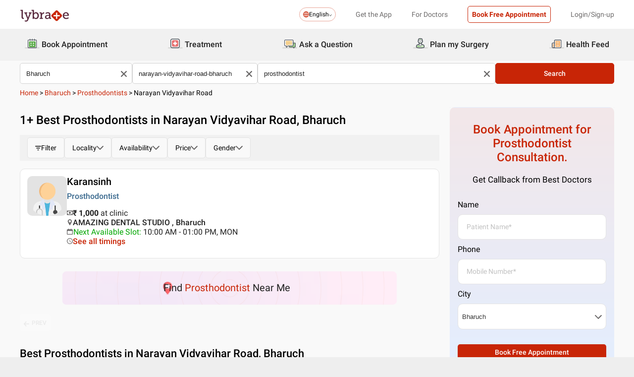

--- FILE ---
content_type: text/html; charset=utf-8
request_url: https://www.lybrate.com/bharuch/prosthodontist/narayan-vidyavihar-road-bharuch
body_size: 37597
content:
<!DOCTYPE html><html lang="en"><head><meta charSet="utf-8"/><meta name="viewport" content="width=device-width, initial-scale=1.0, maximum-scale=1.0,user-scalable=0"/><title>Prosthodontists in Narayan Vidyavihar Road, Bharuch - Book Instant Appointment, Consult Online, View Fees, Contact Numbers, Feedbacks</title><meta content="index, follow" name="robots"/><meta id="pageview" data-value="SRP"/><meta name="description" content="Prosthodontists in Narayan Vidyavihar Road, Bharuch - Book Doctor Appointment, Consult Online, View Doctor Fees, User Reviews, Address and Phone Numbers of Prosthodontists | Lybrate"/><meta property="og:title" content="Prosthodontists in Narayan Vidyavihar Road, Bharuch - Book Instant Appointment, Consult Online, View Fees, Contact Numbers, Feedbacks"/><meta name="twitter:title" content="Prosthodontists in Narayan Vidyavihar Road, Bharuch - Book Instant Appointment, Consult Online, View Fees, Contact Numbers, Feedbacks"/><meta property="og:type" content="article"/><meta name="twitter:card" content="summary_large_image"/><meta property="og:description" content="Prosthodontists in Narayan Vidyavihar Road, Bharuch - Book Doctor Appointment, Consult Online, View Doctor Fees, User Reviews, Address and Phone Numbers of Prosthodontists | Lybrate"/><meta name="twitter:description" content="Prosthodontists in Narayan Vidyavihar Road, Bharuch - Book Doctor Appointment, Consult Online, View Doctor Fees, User Reviews, Address and Phone Numbers of Prosthodontists | Lybrate"/><meta property="og:image" content="https://assets.lybrate.com/f_auto,c_limit,w_256,q_auto/imgs/product/logos/Lybrate-Logo.png"/><meta name="twitter:image" content="https://assets.lybrate.com/imgs/product/logos/Lybrate-Logo.png"/><meta property="og:url" content="https://www.lybrate.com/bharuch/prosthodontist/narayan-vidyavihar-road-bharuch"/><meta property="og:site_name" content="Lybrate"/><meta name="twitter:site" content="@Lybrate"/><link rel="alternate" hrefLang="en" href="https://www.lybrate.com/bharuch/prosthodontist/narayan-vidyavihar-road-bharuch"/><link rel="amphtml" href="https://www.lybrate.com/amp/bharuch/prosthodontist/narayan-vidyavihar-road-bharuch"/><link rel="canonical" href="https://www.lybrate.com/bharuch/prosthodontist/narayan-vidyavihar-road-bharuch"/><link rel="next" href="https://www.lybrate.com/bharuch/prosthodontist/narayan-vidyavihar-road-bharuch?page=2"/><script type="application/ld+json">{"@context":"https://schema.org","@type":"WebSite","url":"https://www.lybrate.com/","potentialAction":{"@type":"SearchAction","target":{"@type":"EntryPoint","urlTemplate":"https://www.lybrate.com/search?find={search_term_string}"},"query-input":"required name=search_term_string"}}</script><script type="application/ld+json">{"@context":"http://schema.org","@type":"Organization","name":"Lybrate ","logo":"https://www.lybrate.com/img/lybrate-logo-pure-white-small.png","telephone":"090  2905  9702","url":"https://www.lybrate.com/","email":"hello@lybrate.com","sameAs":["https://twitter.com/lybrate","https://www.instagram.com/lybrate/","https://www.facebook.com/lybrate","https://www.linkedin.com/company/lybrate"],"contactPoint":{"@type":"ContactPoint","telephone":"+91 90155 59900","contactType":"customer service"}}</script><script type="application/ld+json">{"@context":"https://schema.org","@type":"WebPage","image":"https://www.lybrate.com/img/lybrate-logo.png","name":"Prosthodontists in Narayan Vidyavihar Road, Bharuch","description":"Prosthodontists in Narayan Vidyavihar Road, Bharuch - Book Doctor Appointment, Consult Online, View Doctor Fees, User Reviews, Address and Phone Numbers of Prosthodontists | Lybrate"}</script><script type="application/ld+json">{"@context":"https://schema.org/","@type":"LocalBusiness","name":"Prosthodontists in Narayan Vidyavihar Road, Bharuch","image":"https://assets.lybrate.com/imgs/product/logos/Lybrate-Logo.png"}</script><script type="application/ld+json">{"@context":"https://schema.org","@type":"BreadcrumbList","itemListElement":[{"@type":"ListItem","position":"1","name":"Home","item":{"@type":"Thing","@id":"/"}},{"@type":"ListItem","position":"2","name":"Bharuch","item":{"@type":"Thing","@id":"/bharuch"}},{"@type":"ListItem","position":"3","name":"Prosthodontists","item":{"@type":"Thing","@id":"/bharuch/prosthodontist"}},{"@type":"ListItem","position":"4","name":"Narayan Vidyavihar Road","item":{"@type":"Thing","@id":"/bharuch/prosthodontist/narayan-vidyavihar-road-bharuch"}}]}</script><script type="application/ld+json">{"@context":"https://schema.org","@type":"Physician","name":"Karansinh","image":"https://assets.lybrate.com/null","url":"https://www.lybrate.com/bharuch/doctor/dr-karansinh-prosthodontist","currenciesAccepted":"₹","medicalSpecialty":{"@type":"MedicalSpecialty","name":"Prosthodontist"},"address":[{"@type":"PostalAddress","addressLocality":null,"addressRegion":"Bharuch","postalCode":"392001","streetAddress":"Amazing Dental Studio, Tavra Road, opp. narmada college, Ganesh Shrishti, Bharuch, Gujarat, India"}],"geo":{"@type":"GeoCoordinates","latitude":"21.7272876","longitude":"73.0426156"},"priceRange":"1000","openingHours":["Mon : 10:00 AM - 01:00 PM","Tue : 10:00 AM - 01:00 PM","Wed : 10:00 AM - 01:00 PM","Thu : 10:00 AM - 01:00 PM"],"branchOf":[]}</script><link rel="preload" as="image" imageSrcSet="https://assets.lybrate.com/f_auto,c_limit,w_128,q_auto/imgs/product/logos/Lybrate-Logo.png 1x, https://assets.lybrate.com/f_auto,c_limit,w_256,q_auto/imgs/product/logos/Lybrate-Logo.png 2x"/><meta name="next-head-count" content="28"/><link rel="icon" sizes="32x32" href="https://assets.lybrate.com/imgs/tic/icon/favicon.ico"/><link rel="preconnect" crossorigin="anonymous" href="https://assets.lybrate.com"/><link rel="preconnect" crossorigin="anonymous" href="https://nu.lybcdn.com"/><link rel="preconnect" crossorigin="anonymous" href="https://ssl.widgets.webengage.com"/><link rel="preconnect" crossorigin="anonymous" href="https://www.googletagmanager.com"/><link rel="preload" href="https://nu.lybcdn.com/_next/static/media/02205c9944024f15-s.p.woff2" as="font" type="font/woff2" crossorigin="anonymous" data-next-font="size-adjust"/><link rel="preload" href="https://nu.lybcdn.com/_next/static/media/7d8c9b0ca4a64a5a-s.p.woff2" as="font" type="font/woff2" crossorigin="anonymous" data-next-font="size-adjust"/><link rel="preload" href="https://nu.lybcdn.com/_next/static/media/934c4b7cb736f2a3-s.p.woff2" as="font" type="font/woff2" crossorigin="anonymous" data-next-font="size-adjust"/><link rel="preload" href="https://nu.lybcdn.com/_next/static/media/627622453ef56b0d-s.p.woff2" as="font" type="font/woff2" crossorigin="anonymous" data-next-font="size-adjust"/><link rel="preload" href="https://nu.lybcdn.com/_next/static/media/0e4fe491bf84089c-s.p.woff2" as="font" type="font/woff2" crossorigin="anonymous" data-next-font="size-adjust"/><link rel="preload" href="https://nu.lybcdn.com/_next/static/media/8db47a8bf03b7d2f-s.p.woff2" as="font" type="font/woff2" crossorigin="anonymous" data-next-font="size-adjust"/><link rel="preload" href="https://nu.lybcdn.com/_next/static/css/8e401567be5d0bba.css" as="style"/><link rel="stylesheet" href="https://nu.lybcdn.com/_next/static/css/8e401567be5d0bba.css" data-n-g=""/><link rel="preload" href="https://nu.lybcdn.com/_next/static/css/09e8f68bc0c80839.css" as="style"/><link rel="stylesheet" href="https://nu.lybcdn.com/_next/static/css/09e8f68bc0c80839.css" data-n-p=""/><link rel="preload" href="https://nu.lybcdn.com/_next/static/css/0b8ae6293e4e66e6.css" as="style"/><link rel="stylesheet" href="https://nu.lybcdn.com/_next/static/css/0b8ae6293e4e66e6.css" data-n-p=""/><link rel="preload" href="https://nu.lybcdn.com/_next/static/css/93d5d5ff38d30bef.css" as="style"/><link rel="stylesheet" href="https://nu.lybcdn.com/_next/static/css/93d5d5ff38d30bef.css" data-n-p=""/><link rel="preload" href="https://nu.lybcdn.com/_next/static/css/47fecfa9682f844a.css" as="style"/><link rel="stylesheet" href="https://nu.lybcdn.com/_next/static/css/47fecfa9682f844a.css" data-n-p=""/><noscript data-n-css=""></noscript><script defer="" nomodule="" src="https://nu.lybcdn.com/_next/static/chunks/polyfills-c67a75d1b6f99dc8.js"></script><script src="https://nu.lybcdn.com/_next/static/chunks/webpack-7979687b9b2a3cce.js" defer=""></script><script src="https://nu.lybcdn.com/_next/static/chunks/framework-14c8c3b37f6d2684.js" defer=""></script><script src="https://nu.lybcdn.com/_next/static/chunks/main-ab475e999951148f.js" defer=""></script><script src="https://nu.lybcdn.com/_next/static/chunks/pages/_app-2e0177eb4d62f08d.js" defer=""></script><script src="https://nu.lybcdn.com/_next/static/chunks/5675-d2ff674390434ad8.js" defer=""></script><script src="https://nu.lybcdn.com/_next/static/chunks/9993-013462a1a8211b2d.js" defer=""></script><script src="https://nu.lybcdn.com/_next/static/chunks/9715-744aee12ba1d4943.js" defer=""></script><script src="https://nu.lybcdn.com/_next/static/chunks/6149-f422368d934914bf.js" defer=""></script><script src="https://nu.lybcdn.com/_next/static/chunks/9775-e9af23c4775d980c.js" defer=""></script><script src="https://nu.lybcdn.com/_next/static/chunks/8537-d38e17aab6d912fa.js" defer=""></script><script src="https://nu.lybcdn.com/_next/static/chunks/5662-297f139170b7bb48.js" defer=""></script><script src="https://nu.lybcdn.com/_next/static/chunks/6030-2bf73cf2929e4c28.js" defer=""></script><script src="https://nu.lybcdn.com/_next/static/chunks/6093-785fc62a2dfe3420.js" defer=""></script><script src="https://nu.lybcdn.com/_next/static/chunks/9474-65bd511e6a9ffc50.js" defer=""></script><script src="https://nu.lybcdn.com/_next/static/chunks/453-915ea057eacad35a.js" defer=""></script><script src="https://nu.lybcdn.com/_next/static/chunks/4825-09d9e5d962ac89a8.js" defer=""></script><script src="https://nu.lybcdn.com/_next/static/chunks/pages/%5BprimaryIndex%5D/%5BsecondaryIndex%5D/%5BthirdIndex%5D-c3ae252b5f891fd6.js" defer=""></script><script src="https://nu.lybcdn.com/_next/static/1766048989064/_buildManifest.js" defer=""></script><script src="https://nu.lybcdn.com/_next/static/1766048989064/_ssgManifest.js" defer=""></script></head><body><div id="fontadd"></div><div id="portal"></div><div id="__next"><noscript><iframe src="https://www.googletagmanager.com/ns.html?id=GTM-KXVNPWN" height="0" width="0" style="display:none;visibility:hidden"></iframe></noscript><main class="__className_451117"><div style="margin-bottom:10px"><div class="headerLoggedOut_mainContainer__N812g"><div class="container"><div class="row gap-1"><div class="col-48-xs col-48-sm col-48-lg col-48-xl"><header class="headerLoggedOut_headerTopContainer__UwHuU"><div class="headerLoggedOut_lybLogo__Ikvvp"><span style="box-sizing:border-box;display:inline-block;overflow:hidden;width:initial;height:initial;background:none;opacity:1;border:0;margin:0;padding:0;position:relative;max-width:100%"><span style="box-sizing:border-box;display:block;width:initial;height:initial;background:none;opacity:1;border:0;margin:0;padding:0;max-width:100%"><img style="display:block;max-width:100%;width:initial;height:initial;background:none;opacity:1;border:0;margin:0;padding:0" alt="" aria-hidden="true" src="data:image/svg+xml,%3csvg%20xmlns=%27http://www.w3.org/2000/svg%27%20version=%271.1%27%20width=%27100%27%20height=%2730%27/%3e"/></span><img alt="Lybrate Logo" srcSet="https://assets.lybrate.com/f_auto,c_limit,w_128,q_auto/imgs/product/logos/Lybrate-Logo.png 1x, https://assets.lybrate.com/f_auto,c_limit,w_256,q_auto/imgs/product/logos/Lybrate-Logo.png 2x" src="https://assets.lybrate.com/f_auto,c_limit,w_256,q_auto/imgs/product/logos/Lybrate-Logo.png" decoding="async" data-nimg="intrinsic" style="position:absolute;top:0;left:0;bottom:0;right:0;box-sizing:border-box;padding:0;border:none;margin:auto;display:block;width:0;height:0;min-width:100%;max-width:100%;min-height:100%;max-height:100%;object-fit:cover"/></span></div><div class="headerLoggedOut_rightSection__JqqQn"><div><div class="dropdownmenu_dropdownContainer__xu3NN"><div class="dropdownmenu_dropdownSelect__kQsM_"><div class="dropdownmenu_languageIcon__tIQ9Z"><svg width="12" height="12" viewBox="0 0 12 12" fill="none" xmlns="http://www.w3.org/2000/svg"><path fill-rule="evenodd" clip-rule="evenodd" d="M6.00147 0C7.65633 0 9.15683 0.671487 10.2441 1.75882C11.3285 2.84321 12 4.34354 12 6.00147C12 7.65633 11.3285 9.15683 10.2441 10.2441C9.1567 11.3285 7.6564 12 6.00147 12C4.3436 12 2.84332 11.3285 1.75882 10.2441C0.671401 9.1567 0 7.6564 0 6.00147C0 4.3436 0.671487 2.84332 1.75882 1.75882C2.84321 0.671401 4.34354 0 6.00147 0ZM9.58154 2.42143C9.22504 2.06193 8.81504 1.7589 8.36639 1.52117C8.43771 1.63108 8.50601 1.74399 8.57139 1.86285C9.10316 2.82547 9.4508 4.109 9.51324 5.53207H11.0433C10.9334 4.31986 10.3956 3.23257 9.58153 2.4215L9.58154 2.42143ZM9.58154 9.58159C10.3956 8.76756 10.9334 7.68014 11.0433 6.46801H9.51325C9.45089 7.89117 9.10326 9.17466 8.5714 10.1372C8.50603 10.2561 8.43772 10.3719 8.36641 10.4789C8.81508 10.2412 9.22505 9.93818 9.58156 9.58167L9.58154 9.58159ZM2.42139 9.58159C2.7779 9.9381 3.18496 10.2412 3.63654 10.4788C3.56523 10.3718 3.49692 10.256 3.43155 10.1371C2.89977 9.17453 2.55214 7.891 2.48676 6.46793H0.959629C1.06953 7.68014 1.60735 8.76743 2.42138 9.5815L2.42139 9.58159ZM2.42139 2.42143C1.60736 3.23255 1.06954 4.31996 0.959637 5.53201H2.48677C2.55214 4.10885 2.89976 2.82536 3.43156 1.86279C3.49693 1.74393 3.56523 1.63102 3.63655 1.52111C3.18496 1.75884 2.77791 2.06184 2.4214 2.42137L2.42139 2.42143ZM6.46797 1.02506V5.53214H8.57742C8.51506 4.27246 8.21196 3.14628 7.7515 2.31442C7.39499 1.6667 6.95228 1.20917 6.46803 1.02502L6.46797 1.02506ZM6.46797 6.46793V10.975C6.9523 10.7908 7.39493 10.3332 7.75143 9.68854C8.21198 8.85366 8.515 7.72765 8.57736 6.46803H6.4679L6.46797 6.46793ZM5.53205 10.975V6.46793H3.4256C3.48503 7.72761 3.79106 8.85379 4.25152 9.68843C4.60803 10.3331 5.05074 10.7907 5.53205 10.9749V10.975ZM5.53205 5.53214V1.02506C5.05074 1.2093 4.60803 1.66682 4.25152 2.31446C3.79098 3.14632 3.48502 4.27241 3.4256 5.53218L5.53205 5.53214Z" fill="#C82506"></path></svg></div>English<div class="dropdownmenu_downArrowIcon__VoqoQ"><svg width="6" height="4" viewBox="0 0 6 4" fill="none" xmlns="http://www.w3.org/2000/svg"><path fill-rule="evenodd" clip-rule="evenodd" d="M0.762732 0.136651C0.588195 -0.0455505 0.305386 -0.0455505 0.130806 0.136651C-0.0436015 0.318944 -0.0436015 0.614327 0.130806 0.79664L2.68405 3.46335C2.85858 3.64555 3.14139 3.64555 3.31595 3.46335L5.86916 0.79664C6.04361 0.614345 6.04361 0.318963 5.86917 0.136651C5.69463 -0.0455498 5.41182 -0.0455498 5.23726 0.136651L2.99875 2.47467L0.762732 0.136651Z" fill="#6C6A6A"></path></svg></div></div></div></div><div class="headerLoggedOut_headText__Y_Qpx">Get the App</div><div class="headerLoggedOut_headText__Y_Qpx" href="https://doctor.lybrate.com/">For Doctors</div><div class="headerLoggedOut_headText__Y_Qpx"><button type="button" class="button_btn-red__o0Vg_" style="width:100%;height:auto;padding:0.5rem" id=":R5pba6:">Book Free Appointment</button></div><div class="headerLoggedOut_headText__Y_Qpx">Login/Sign-up</div></div></header></div></div></div></div><header class="headerBottom_mainContainer__L3xo8"><div class="container"><div class="row gap-1"><div class="col-48-xs col-48-sm col-48-lg col-48-xl"><div class="headerBottom_headerContainer__wahuS"><div class="headerBottom_headWrapper__ggsM1"><div><svg xmlns="http://www.w3.org/2000/svg" width="30" height="30" viewBox="0 0 30 30" fill="none"><rect y="22" width="30" height="3" rx="1.5" fill="#DDDDDC"></rect><path d="M20.6961 10.5392H9.48669C8.95268 10.5392 8.51978 10.9721 8.51978 11.5061V20.9474C8.51978 21.4814 8.95268 21.9143 9.48669 21.9143H20.6961C21.2301 21.9143 21.663 21.4814 21.663 20.9474V11.5061C21.663 10.9721 21.2301 10.5392 20.6961 10.5392Z" fill="#59AB46"></path><path d="M22.3768 23.9171H7.80391C7.34598 23.9171 6.9068 23.7352 6.58299 23.4114C6.25918 23.0875 6.07727 22.6484 6.07727 22.1904V8.82622C6.07727 8.36829 6.25918 7.92911 6.58299 7.6053C6.9068 7.2815 7.34598 7.09958 7.80391 7.09958H22.3768C22.6035 7.09958 22.828 7.14424 23.0375 7.23102C23.247 7.31779 23.4374 7.44497 23.5977 7.6053C23.758 7.76564 23.8852 7.95599 23.972 8.16547C24.0587 8.37496 24.1034 8.59948 24.1034 8.82622V22.1973C24.1016 22.6541 23.9189 23.0915 23.5953 23.4138C23.2716 23.7361 22.8335 23.9171 22.3768 23.9171ZM7.80391 8.03197C7.59382 8.03377 7.39284 8.11804 7.24428 8.2666C7.09572 8.41516 7.01146 8.61613 7.00966 8.82622V22.1973C7.01146 22.4074 7.09572 22.6084 7.24428 22.757C7.39284 22.9055 7.59382 22.9898 7.80391 22.9916H22.3768C22.4811 22.9916 22.5844 22.971 22.6807 22.9311C22.7771 22.8912 22.8646 22.8327 22.9384 22.759C23.0121 22.6852 23.0706 22.5976 23.1106 22.5013C23.1505 22.4049 23.171 22.3017 23.171 22.1973V8.82622C23.171 8.61557 23.0873 8.41355 22.9384 8.2646C22.7894 8.11565 22.5874 8.03197 22.3768 8.03197H7.80391Z" fill="#434A54"></path><path d="M22.3755 24H7.80261C7.32453 24 6.86603 23.8101 6.52797 23.4721C6.18992 23.134 6 22.6755 6 22.1974V8.82629C6 8.3482 6.18992 7.8897 6.52797 7.55164C6.86603 7.21359 7.32453 7.02368 7.80261 7.02368H22.3755C22.8542 7.02368 23.3134 7.21336 23.6526 7.55122C23.9917 7.88908 24.1832 8.34757 24.185 8.82629V22.1974C24.1832 22.6761 23.9917 23.1346 23.6526 23.4725C23.3134 23.8103 22.8542 24 22.3755 24ZM7.80261 7.17563C7.36603 7.17745 6.94795 7.35216 6.63988 7.66152C6.33181 7.97088 6.15885 8.3897 6.15885 8.82629V22.1974C6.15885 22.634 6.33181 23.0528 6.63988 23.3622C6.94795 23.6715 7.36603 23.8462 7.80261 23.8481H22.3755C22.8133 23.8481 23.2331 23.6742 23.5427 23.3646C23.8522 23.055 24.0261 22.6352 24.0261 22.1974V8.82629C24.0261 8.3885 23.8522 7.96866 23.5427 7.6591C23.2331 7.34953 22.8133 7.17563 22.3755 7.17563H7.80261ZM22.3755 23.0607H7.80261C7.68775 23.0607 7.57402 23.038 7.46799 22.9938C7.36195 22.9497 7.26572 22.8849 7.18482 22.8034C7.10392 22.7219 7.03996 22.6251 6.99663 22.5187C6.95331 22.4124 6.93147 22.2984 6.93239 22.1836V8.82629C6.93147 8.71143 6.95331 8.59752 6.99663 8.49114C7.03996 8.38476 7.10392 8.28801 7.18482 8.20647C7.26572 8.12493 7.36195 8.06022 7.46799 8.01606C7.57402 7.97189 7.68775 7.94916 7.80261 7.94916H22.3755C22.4918 7.94733 22.6074 7.96867 22.7154 8.01193C22.8234 8.05519 22.9217 8.1195 23.0046 8.20114C23.0876 8.28277 23.1534 8.38008 23.1984 8.48741C23.2433 8.59474 23.2664 8.70993 23.2664 8.82629V22.1974C23.2664 22.3138 23.2433 22.429 23.1984 22.5363C23.1534 22.6436 23.0876 22.7409 23.0046 22.8226C22.9217 22.9042 22.8234 22.9685 22.7154 23.0118C22.6074 23.055 22.4918 23.0764 22.3755 23.0745V23.0607ZM7.80261 8.09419C7.61944 8.09419 7.44377 8.16697 7.31425 8.29649C7.18472 8.42601 7.11196 8.60167 7.11196 8.78485V22.156C7.11196 22.3391 7.18472 22.5148 7.31425 22.6443C7.44377 22.7739 7.61944 22.8466 7.80261 22.8466H22.3755C22.5586 22.8466 22.7343 22.7739 22.8638 22.6443C22.9934 22.5148 23.0661 22.3391 23.0661 22.156V8.82629C23.0661 8.64311 22.9934 8.46745 22.8638 8.33793C22.7343 8.2084 22.5586 8.13563 22.3755 8.13563L7.80261 8.09419Z" fill="#444A54"></path><path d="M15.0886 9.01275C14.9659 9.01275 14.8482 8.96399 14.7614 8.87721C14.6746 8.79043 14.6259 8.67273 14.6259 8.55001V5.54564C14.6259 5.42292 14.6746 5.30522 14.7614 5.21844C14.8482 5.13166 14.9659 5.08292 15.0886 5.08292C15.212 5.0829 15.3304 5.13143 15.4183 5.21802C15.5061 5.30461 15.5564 5.42229 15.5582 5.54564V8.55001C15.5564 8.67336 15.5061 8.79106 15.4183 8.87765C15.3304 8.96424 15.212 9.01277 15.0886 9.01275Z" fill="#434A54"></path><path d="M15.0885 9.09561C14.9443 9.09382 14.8066 9.03576 14.7046 8.93382C14.6027 8.83189 14.5446 8.69414 14.5428 8.54999V5.54562C14.5428 5.40092 14.6003 5.26215 14.7027 5.15983C14.805 5.0575 14.9438 5 15.0885 5C15.2332 5 15.372 5.0575 15.4743 5.15983C15.5766 5.26215 15.6341 5.40092 15.6341 5.54562V8.54999C15.6341 8.62164 15.62 8.69258 15.5925 8.75878C15.5651 8.82497 15.5249 8.88514 15.4743 8.9358C15.4236 8.98647 15.3635 9.02665 15.2973 9.05407C15.2311 9.08149 15.1601 9.09561 15.0885 9.09561ZM15.0885 5.15886C14.9859 5.15886 14.8875 5.19962 14.815 5.27215C14.7424 5.34468 14.7017 5.44305 14.7017 5.54562V8.54999C14.7017 8.65256 14.7424 8.75093 14.815 8.82346C14.8875 8.896 14.9859 8.93675 15.0885 8.93675C15.191 8.93675 15.2894 8.896 15.3619 8.82346C15.4345 8.75093 15.4752 8.65256 15.4752 8.54999V5.54562C15.4752 5.49483 15.4652 5.44455 15.4458 5.39762C15.4264 5.3507 15.3979 5.30806 15.3619 5.27215C15.326 5.23623 15.2834 5.20774 15.2365 5.1883C15.1896 5.16887 15.1393 5.15886 15.0885 5.15886Z" fill="#444A54"></path><path d="M10.6051 9.01275C10.4823 9.01275 10.3646 8.96399 10.2779 8.87721C10.1911 8.79043 10.1423 8.67273 10.1423 8.55001V5.54564C10.1423 5.42292 10.1911 5.30522 10.2779 5.21844C10.3646 5.13166 10.4823 5.08292 10.6051 5.08292C10.7278 5.08292 10.8455 5.13166 10.9323 5.21844C11.0191 5.30522 11.0678 5.42292 11.0678 5.54564V8.55001C11.0678 8.67273 11.0191 8.79043 10.9323 8.87721C10.8455 8.96399 10.7278 9.01275 10.6051 9.01275Z" fill="#434A54"></path><path d="M10.6054 9.09561C10.5338 9.09561 10.4628 9.08149 10.3966 9.05407C10.3304 9.02665 10.2703 8.98647 10.2196 8.9358C10.169 8.88514 10.1288 8.82497 10.1013 8.75878C10.0739 8.69258 10.0598 8.62164 10.0598 8.54999V5.54562C10.0598 5.40092 10.1173 5.26215 10.2196 5.15983C10.322 5.0575 10.4607 5 10.6054 5C10.7501 5 10.8889 5.0575 10.9912 5.15983C11.0936 5.26215 11.1511 5.40092 11.1511 5.54562V8.54999C11.1493 8.69414 11.0912 8.83189 10.9893 8.93382C10.8873 9.03576 10.7496 9.09382 10.6054 9.09561ZM10.6054 5.15886C10.5029 5.15886 10.4045 5.19962 10.3319 5.27215C10.2594 5.34468 10.2187 5.44305 10.2187 5.54562V8.54999C10.2187 8.65256 10.2594 8.75093 10.3319 8.82346C10.4045 8.896 10.5029 8.93675 10.6054 8.93675C10.708 8.93675 10.8064 8.896 10.8789 8.82346C10.9515 8.75093 10.9922 8.65256 10.9922 8.54999V5.54562C10.9922 5.44305 10.9515 5.34468 10.8789 5.27215C10.8064 5.19962 10.708 5.15886 10.6054 5.15886Z" fill="#444A54"></path><path d="M19.5711 9.01269C19.4484 9.01269 19.3307 8.96392 19.2439 8.87714C19.1571 8.79036 19.1084 8.67267 19.1084 8.54994V5.54558C19.1223 5.43171 19.1774 5.32686 19.2632 5.25081C19.3491 5.17477 19.4599 5.13278 19.5746 5.13278C19.6893 5.13278 19.8001 5.17477 19.8859 5.25081C19.9718 5.32686 20.0269 5.43171 20.0408 5.54558V8.54994C20.0408 8.61129 20.0286 8.67204 20.0049 8.72863C19.9812 8.78523 19.9465 8.83655 19.9028 8.87961C19.8591 8.92267 19.8073 8.95661 19.7503 8.97945C19.6934 9.0023 19.6325 9.01361 19.5711 9.01269Z" fill="#434A54"></path><path d="M19.572 9.09561C19.4278 9.09382 19.2901 9.03576 19.1882 8.93382C19.0862 8.83189 19.0282 8.69414 19.0264 8.54999V5.54562C19.0264 5.47397 19.0405 5.40303 19.0679 5.33683C19.0953 5.27064 19.1355 5.21049 19.1862 5.15983C19.2368 5.10916 19.297 5.06896 19.3632 5.04154C19.4294 5.01412 19.5003 5 19.572 5C19.6436 5 19.7146 5.01412 19.7808 5.04154C19.847 5.06896 19.9071 5.10916 19.9578 5.15983C20.0085 5.21049 20.0487 5.27064 20.0761 5.33683C20.1035 5.40303 20.1176 5.47397 20.1176 5.54562V8.54999C20.1176 8.62164 20.1035 8.69258 20.0761 8.75878C20.0487 8.82497 20.0085 8.88514 19.9578 8.9358C19.9071 8.98647 19.847 9.02665 19.7808 9.05407C19.7146 9.08149 19.6436 9.09561 19.572 9.09561ZM19.572 5.15886C19.47 5.16063 19.3726 5.20196 19.3005 5.27411C19.2283 5.34626 19.187 5.4436 19.1852 5.54562V8.54999C19.187 8.65201 19.2283 8.74935 19.3005 8.8215C19.3726 8.89365 19.47 8.93498 19.572 8.93675C19.6746 8.93675 19.7729 8.896 19.8455 8.82346C19.918 8.75093 19.9588 8.65256 19.9588 8.54999V5.54562C19.9588 5.44305 19.918 5.34468 19.8455 5.27215C19.7729 5.19962 19.6746 5.15886 19.572 5.15886Z" fill="#444A54"></path><path d="M13.9429 13.2121H11.3391V15.0768H13.9429V13.2121Z" fill="white"></path><path d="M18.8465 13.2121H16.2427V15.0768H18.8465V13.2121Z" fill="white"></path><path d="M13.9429 17.3766H11.3391V19.2413H13.9429V17.3766Z" fill="white"></path><path d="M18.8465 17.3766H16.2427V19.2413H18.8465V17.3766Z" fill="white"></path></svg></div><div class="headerBottom_headText__ik0EW">Book Appointment</div></div><div class="headerBottom_headWrapper__ggsM1"><div><svg xmlns="http://www.w3.org/2000/svg" width="30" height="30" viewBox="0 0 30 30" fill="none"><rect y="22" width="30" height="3" rx="1.5" fill="#DDDDDC"></rect><path d="M18.4476 8.08612H10.5644C9.19248 8.08612 8.08032 9.19829 8.08032 10.5702V18.4534C8.08032 19.8254 9.19248 20.9375 10.5644 20.9375H18.4476C19.8196 20.9375 20.9317 19.8254 20.9317 18.4534V10.5702C20.9317 9.19829 19.8196 8.08612 18.4476 8.08612Z" fill="#E87474"></path><path d="M18.4724 15.1076C18.4725 15.1935 18.4551 15.2786 18.4213 15.3576C18.3875 15.4367 18.3379 15.508 18.2757 15.5673C18.2134 15.6265 18.1398 15.6725 18.0592 15.7025C17.9786 15.7324 17.8928 15.7456 17.807 15.7413H15.7601V17.7881C15.7636 17.9614 15.6993 18.1292 15.581 18.2559C15.4626 18.3825 15.2995 18.458 15.1264 18.4662H13.9351C13.763 18.458 13.6009 18.3834 13.4827 18.2582C13.3645 18.1329 13.2995 17.9667 13.3014 17.7945V15.754H11.2545C11.1666 15.754 11.0796 15.7365 10.9984 15.7027C10.9173 15.6689 10.8436 15.6193 10.7818 15.5568C10.7199 15.4944 10.671 15.4203 10.638 15.3388C10.6049 15.2573 10.5883 15.1702 10.5891 15.0822V13.9162C10.589 13.8303 10.6064 13.7452 10.6402 13.6662C10.674 13.5872 10.7236 13.5158 10.7858 13.4565C10.8481 13.3973 10.9217 13.3513 11.0023 13.3214C11.0828 13.2915 11.1687 13.2782 11.2545 13.2825H13.3014V11.2357C13.2971 11.1483 13.3101 11.0609 13.3397 10.9785C13.3692 10.8962 13.4148 10.8204 13.4736 10.7557C13.5325 10.6909 13.6035 10.6384 13.6827 10.6012C13.7619 10.5639 13.8476 10.5427 13.9351 10.5386H15.1391C15.2251 10.5385 15.3101 10.5559 15.3892 10.5897C15.4682 10.6235 15.5395 10.673 15.5988 10.7353C15.6581 10.7975 15.7041 10.8712 15.734 10.9517C15.7639 11.0323 15.7771 11.1182 15.7728 11.204V13.2508H17.8196C17.9056 13.2507 17.9907 13.2681 18.0697 13.3019C18.1487 13.3357 18.22 13.3853 18.2793 13.4475C18.3386 13.5098 18.3846 13.5834 18.4145 13.664C18.4444 13.7446 18.4576 13.8304 18.4533 13.9162L18.4724 15.1076Z" fill="white"></path><path d="M22.883 6.15334C22.5234 5.78912 22.0952 5.49969 21.6232 5.30175C21.1511 5.1038 20.6446 5.00124 20.1328 5H8.89093C7.8595 5.00168 6.87079 5.41216 6.14146 6.14148C5.41214 6.87081 5.00168 7.8595 5 8.89093V20.1391C5.00168 21.1705 5.41214 22.1592 6.14146 22.8885C6.87079 23.6179 7.8595 24.0283 8.89093 24.03H20.1201C21.152 24.03 22.1417 23.6201 22.8714 22.8904C23.6011 22.1607 24.011 21.171 24.011 20.1391V8.90994C24.0153 8.39859 23.9178 7.89149 23.7242 7.41822C23.5305 6.94495 23.2446 6.51497 22.883 6.15334ZM22.7436 20.1391C22.7419 20.8344 22.465 21.5007 21.9733 21.9923C21.4817 22.484 20.8154 22.7609 20.1201 22.7626H8.89093C8.19564 22.7609 7.52931 22.484 7.03767 21.9923C6.54603 21.5007 6.26907 20.8344 6.2674 20.1391V8.89093C6.26907 8.19564 6.54603 7.52929 7.03767 7.03765C7.52931 6.54601 8.19564 6.26907 8.89093 6.2674H20.1201C20.8154 6.27364 21.4803 6.5537 21.9705 7.04686C22.2139 7.29187 22.4064 7.58262 22.5369 7.90237C22.6674 8.22213 22.7333 8.56458 22.7309 8.90994L22.7436 20.1391Z" fill="#3C434C"></path></svg></div><div class="headerBottom_headText__ik0EW">Treatment</div><div class="headerBottom_dropdownMenu__6M8Go"><ul class="dropdownmenu_menu__Bw6Py dropdownmenu_hidden__SgpU2"><li class="dropdownmenu_menu-item__nFBgi"><a href="/proctologist" class="dropdownmenu_menu-wrapper__cyQeW">Proctology</a><ul class="dropdownmenu_sub-menu__1E4TI" style="top:0"><li class="dropdownmenu_sub-menu-item__hcOk1"><a href="/bharuch/doctors-for-piles-treatment">Piles Treatment</a></li><li class="dropdownmenu_sub-menu-item__hcOk1"><a href="/bharuch/fistula">Fistula Treatment</a></li><li class="dropdownmenu_sub-menu-item__hcOk1"><a href="/bharuch/treatment-for-fissure">Fissure Treatment</a></li><li class="dropdownmenu_sub-menu-item__hcOk1"><a href="/bharuch/treatment-for-pilonidal-sinus">Pilonidal Sinus Treatment</a></li><li class="dropdownmenu_sub-menu-item__hcOk1"><a href="/bharuch/rectal-prolapse">Rectal Prolapse</a></li></ul></li><li class="dropdownmenu_menu-item__nFBgi"><a href="/doctors-for-laparoscopic-surgeon" class="dropdownmenu_menu-wrapper__cyQeW">Laparoscopy</a><ul class="dropdownmenu_sub-menu__1E4TI" style="top:0"><li class="dropdownmenu_sub-menu-item__hcOk1"><a href="/bharuch/treatment-for-hernia">Hernia Treatment</a></li><li class="dropdownmenu_sub-menu-item__hcOk1"><a href="/bharuch/treatment-for-gallstones">Gallstones Treatment</a></li><li class="dropdownmenu_sub-menu-item__hcOk1"><a href="/bharuch/treatment-for-appendicitis">Appendicitis</a></li><li class="dropdownmenu_sub-menu-item__hcOk1"><a href="/bharuch/inguinal-hernia-surgery">Inguinal Hernia Treatment</a></li><li class="dropdownmenu_sub-menu-item__hcOk1"><a href="/bharuch/umbilical-hernia-surgery">Umbilical Hernia Treatment</a></li></ul></li><li class="dropdownmenu_menu-item__nFBgi"><a href="/gynaecologist" class="dropdownmenu_menu-wrapper__cyQeW">Gynaecology</a><ul class="dropdownmenu_sub-menu__1E4TI" style="top:0"><li class="dropdownmenu_sub-menu-item__hcOk1"><a href="/bharuch/doctors-for-abortion">Surgical Abortion</a></li><li class="dropdownmenu_sub-menu-item__hcOk1"><a href="/bharuch/treatment-for-medical-termination-of-pregnancy">MTP</a></li><li class="dropdownmenu_sub-menu-item__hcOk1"><a href="/bharuch/treatment-for-ectopic-pregnancy">Ectopic Pregnancy Treatment</a></li><li class="dropdownmenu_sub-menu-item__hcOk1"><a href="/bharuch/treatment-for-molar-pregnancy">Molar Pregnancy Treatment</a></li><li class="dropdownmenu_sub-menu-item__hcOk1"><a href="/bharuch/treatment-for-ovarian-cysts">Ovarian Cyst</a></li><li class="dropdownmenu_sub-menu-item__hcOk1"><a href="/bharuch/treatment-for-miscarriage">Miscarriage Treatment</a></li><li class="dropdownmenu_sub-menu-item__hcOk1"><a href="/bharuch/treatment-for-bartholin-cyst">Bartholin Cyst Treatment</a></li><li class="dropdownmenu_sub-menu-item__hcOk1"><a href="/bharuch/treatment-for-endometriosis">Endometriosis Treatment</a></li><li class="dropdownmenu_sub-menu-item__hcOk1"><a href="/bharuch/treatment-for-adenomyosis">Adenomyosis Treatment</a></li><li class="dropdownmenu_sub-menu-item__hcOk1"><a href="/bharuch/treatment-for-pcos">PCOS-PCOD Treatment</a></li><li class="dropdownmenu_sub-menu-item__hcOk1"><a href="/bharuch/pregnancy-care">Pregnancy Care Treatment</a></li><li class="dropdownmenu_sub-menu-item__hcOk1"><a href="/bharuch/treatment-for-laser-vaginal-tightening">Laser Vaginal Tightening</a></li><li class="dropdownmenu_sub-menu-item__hcOk1"><a href="/bharuch/treatment-for-hymenoplasty">Hymenoplasty</a></li><li class="dropdownmenu_sub-menu-item__hcOk1"><a href="/bharuch/treatment-for-vaginoplasty">Vaginoplasty</a></li><li class="dropdownmenu_sub-menu-item__hcOk1"><a href="/bharuch/treatment-for-labiaplasty">Labiaplasty</a></li><li class="dropdownmenu_sub-menu-item__hcOk1"><a href="/bharuch/treatment-for-genital-warts">Vaginal Wart Removal</a></li></ul></li><li class="dropdownmenu_menu-item__nFBgi"><a href="/ear-nose-throat-ent-specialist" class="dropdownmenu_menu-wrapper__cyQeW">ENT</a><ul class="dropdownmenu_sub-menu__1E4TI" style="top:0"><li class="dropdownmenu_sub-menu-item__hcOk1"><a href="/bharuch/treatment-for-tympanoplasty">Tympanoplasty</a></li><li class="dropdownmenu_sub-menu-item__hcOk1"><a href="/bharuch/adenoidectomy">Adenoidectomy</a></li><li class="dropdownmenu_sub-menu-item__hcOk1"><a href="/bharuch/treatment-of-sinus">Sinus Treatment</a></li><li class="dropdownmenu_sub-menu-item__hcOk1"><a href="/bharuch/doctors-for-septoplasty">Septoplasty</a></li><li class="dropdownmenu_sub-menu-item__hcOk1"><a href="/bharuch/mastoidectomy">Mastoidectomy</a></li><li class="dropdownmenu_sub-menu-item__hcOk1"><a href="/bharuch/doctors-for-functional-endoscopic-sinus-surgery">FESS Surgery</a></li><li class="dropdownmenu_sub-menu-item__hcOk1"><a href="/bharuch/treatment-for-thyroidectomy">Thyroidectomy</a></li><li class="dropdownmenu_sub-menu-item__hcOk1"><a href="/bharuch/doctors-for-tonsillectomy">Tonsillectomy</a></li><li class="dropdownmenu_sub-menu-item__hcOk1"><a href="/bharuch/doctors-for-septoplasty">Stapedectomy</a></li><li class="dropdownmenu_sub-menu-item__hcOk1"><a href="/bharuch/myringotomy">Myringotomy</a></li><li class="dropdownmenu_sub-menu-item__hcOk1"><a href="/bharuch/throat-surgery">Throat Surgery</a></li><li class="dropdownmenu_sub-menu-item__hcOk1"><a href="/bharuch/doctors-for-ear-surgery">Ear Surgery</a></li><li class="dropdownmenu_sub-menu-item__hcOk1"><a href="/bharuch/treatment-for-vocal-cord-polyps">Vocal Cord Polyps</a></li><li class="dropdownmenu_sub-menu-item__hcOk1"><a href="/bharuch/treatment-for-nasal-polyp">Nasal Polyps</a></li><li class="dropdownmenu_sub-menu-item__hcOk1"><a href="/bharuch/doctors-for-turbinate-reduction">Turbinate Reduction</a></li></ul></li><li class="dropdownmenu_menu-item__nFBgi"><a href="/urologist" class="dropdownmenu_menu-wrapper__cyQeW">Urology</a><ul class="dropdownmenu_sub-menu__1E4TI" style="top:0"><li class="dropdownmenu_sub-menu-item__hcOk1"><a href="/bharuch/treatment-for-circumcision">Circumcision</a></li><li class="dropdownmenu_sub-menu-item__hcOk1"><a href="/bharuch/treatment-for-stapler-circumcision">Stapler Circumcision</a></li><li class="dropdownmenu_sub-menu-item__hcOk1"><a href="/bharuch/doctors-for-kidney-stones-treatment">Kidney Stones Treatment</a></li><li class="dropdownmenu_sub-menu-item__hcOk1"><a href="/bharuch/doctors-for-hydrocele-treatment-surgical">Hydrocele</a></li><li class="dropdownmenu_sub-menu-item__hcOk1"><a href="/bharuch/doctors-for-extracorporeal-shockwave-lithotripsy-eswl">ESWL</a></li><li class="dropdownmenu_sub-menu-item__hcOk1"><a href="/bharuch/rirs">RIRS</a></li><li class="dropdownmenu_sub-menu-item__hcOk1"><a href="/bharuch/doctors-for-percutaneous-nephrolithotomy">PCNL</a></li><li class="dropdownmenu_sub-menu-item__hcOk1"><a href="/bharuch/ursl">URSL</a></li><li class="dropdownmenu_sub-menu-item__hcOk1"><a href="/bharuch/treatment-for-enlarged-prostate">Enlarged Prostate</a></li><li class="dropdownmenu_sub-menu-item__hcOk1"><a href="/bharuch/frenuloplasty">Frenuloplasty Surgery</a></li><li class="dropdownmenu_sub-menu-item__hcOk1"><a href="/bharuch/balanitis">Balanitis</a></li><li class="dropdownmenu_sub-menu-item__hcOk1"><a href="/bharuch/treatment-for-balanoposthitis">Balanoposthitis</a></li><li class="dropdownmenu_sub-menu-item__hcOk1"><a href="/bharuch/paraphimosis-">Paraphimosis</a></li><li class="dropdownmenu_sub-menu-item__hcOk1"><a href="/bharuch/treatment-for-foreskin-infection">Foreskin Infection</a></li><li class="dropdownmenu_sub-menu-item__hcOk1"><a href="/bharuch/prostatectomy">Prostatectomy</a></li><li class="dropdownmenu_sub-menu-item__hcOk1"><a href="/bharuch/treatment-for-tight-foreskin">Tight Foreskin</a></li><li class="dropdownmenu_sub-menu-item__hcOk1"><a href="/bharuch/treatment-for-phimosis">Phimosis</a></li></ul></li><li class="dropdownmenu_menu-item__nFBgi"><a href="/cosmetic-plastic-surgeon" class="dropdownmenu_menu-wrapper__cyQeW">Aesthetics</a><ul class="dropdownmenu_sub-menu__1E4TI" style="top:0"><li class="dropdownmenu_sub-menu-item__hcOk1"><a href="/bharuch/treatment-for-gynecomastia">Gynecomastia</a></li><li class="dropdownmenu_sub-menu-item__hcOk1"><a href="/bharuch/treatment-for-liposuction">Liposuction</a></li><li class="dropdownmenu_sub-menu-item__hcOk1"><a href="/bharuch/hair-transplant">Hair Transplant</a></li><li class="dropdownmenu_sub-menu-item__hcOk1"><a href="/bharuch/doctors-for-lipoma-surgery">Lipoma Surgery</a></li><li class="dropdownmenu_sub-menu-item__hcOk1"><a href="/bharuch/doctors-for-breast-lift-surgery">Breast Lift Surgery</a></li><li class="dropdownmenu_sub-menu-item__hcOk1"><a href="/bharuch/treatment-for-sebaceous-cyst">Sebaceous Cyst Surgery</a></li><li class="dropdownmenu_sub-menu-item__hcOk1"><a href="/bharuch/treatment-for-rhinoplasty">Rhinoplasty</a></li><li class="dropdownmenu_sub-menu-item__hcOk1"><a href="/bharuch/doctors-for-breast-augmentation">Breast Augmentation Surgery</a></li><li class="dropdownmenu_sub-menu-item__hcOk1"><a href="/bharuch/axillary-breast">Axillary Breast</a></li><li class="dropdownmenu_sub-menu-item__hcOk1"><a href="/bharuch/doctors-for-tummy-tuck-surgery">Tummy Tuck</a></li><li class="dropdownmenu_sub-menu-item__hcOk1"><a href="/bharuch/treatment-for-breast-lumps">Breast Lump</a></li><li class="dropdownmenu_sub-menu-item__hcOk1"><a href="/bharuch/doctors-for-breast-reduction">Breast Reduction</a></li><li class="dropdownmenu_sub-menu-item__hcOk1"><a href="/bharuch/treatment-for-double-chin">Double Chin</a></li><li class="dropdownmenu_sub-menu-item__hcOk1"><a href="/bharuch/treatment-for-buccal-fat">Buccal Fat</a></li><li class="dropdownmenu_sub-menu-item__hcOk1"><a href="/bharuch/treatment-for-ear-lobe-surgery">Earlobe Repair</a></li><li class="dropdownmenu_sub-menu-item__hcOk1"><a href="/bharuch/doctors-for-blepharoplasty">Blepharoplasty</a></li><li class="dropdownmenu_sub-menu-item__hcOk1"><a href="/bharuch/treatment-for-beard-transplant">Beard Transplant</a></li><li class="dropdownmenu_sub-menu-item__hcOk1"><a href="/bharuch/treatment-for-cleft-lip">Cleft Lip</a></li></ul></li><li class="dropdownmenu_menu-item__nFBgi"><a href="/vascular-surgeon" class="dropdownmenu_menu-wrapper__cyQeW">Vascular</a><ul class="dropdownmenu_sub-menu__1E4TI" style="top:0"><li class="dropdownmenu_sub-menu-item__hcOk1"><a href="/bharuch/doctors-for-deep-vein-thrombosis-treatment">DVT Treatment</a></li><li class="dropdownmenu_sub-menu-item__hcOk1"><a href="/bharuch/varicose-veins-treatment">Varicose Veins Treatment</a></li><li class="dropdownmenu_sub-menu-item__hcOk1"><a href="/bharuch/doctors-for-varicocele-treatment">Varicocele Treatment</a></li><li class="dropdownmenu_sub-menu-item__hcOk1"><a href="/bharuch/treatment-for-diabetic-foot-ulcer">Diabetic Foot Ulcer Treatment</a></li><li class="dropdownmenu_sub-menu-item__hcOk1"><a href="/bharuch/treatment-for-uterine-fibroids">Uterine Fibroids</a></li></ul></li><li class="dropdownmenu_menu-item__nFBgi"><a href="/orthopedist" class="dropdownmenu_menu-wrapper__cyQeW">Orthopedics</a><ul class="dropdownmenu_sub-menu__1E4TI" style="bottom:0"><li class="dropdownmenu_sub-menu-item__hcOk1"><a href="/bharuch/treatment-for-knee-replacement">Knee Replacement</a></li><li class="dropdownmenu_sub-menu-item__hcOk1"><a href="/bharuch/treatment-for-carpal-tunnel-syndrome">Carpal Tunnel Syndrome</a></li><li class="dropdownmenu_sub-menu-item__hcOk1"><a href="/bharuch/treatment-for-acl-tear">ACL Tear Treatment</a></li><li class="dropdownmenu_sub-menu-item__hcOk1"><a href="/bharuch/treatment-for-meniscus-tear">Meniscus Tear Treatment</a></li><li class="dropdownmenu_sub-menu-item__hcOk1"><a href="/bharuch/treatment-for-hip-replacement">Hip Replacement Surgery</a></li><li class="dropdownmenu_sub-menu-item__hcOk1"><a href="/bharuch/treatment-for-spine-surgery">Spine Surgery</a></li><li class="dropdownmenu_sub-menu-item__hcOk1"><a href="/bharuch/treatment-for-shoulder-dislocation">Shoulder Dislocation</a></li><li class="dropdownmenu_sub-menu-item__hcOk1"><a href="/bharuch/doctors-for-shoulder-replacement">Shoulder Replacement</a></li><li class="dropdownmenu_sub-menu-item__hcOk1"><a href="/bharuch/treatment-for-rotator-cuff-repair">Rotator Cuff Repair</a></li><li class="dropdownmenu_sub-menu-item__hcOk1"><a href="/bharuch/doctors-for-arthroscopy">Arthroscopy Surgery</a></li><li class="dropdownmenu_sub-menu-item__hcOk1"><a href="/bharuch/doctors-for-knee-arthroscopy">Knee Arthroscopy</a></li><li class="dropdownmenu_sub-menu-item__hcOk1"><a href="/bharuch/treatment-for-shoulder-arthroscopy">Shoulder Arthroscopy</a></li><li class="dropdownmenu_sub-menu-item__hcOk1"><a href="/bharuch/doctors-for-total-knee-replacement-surgery">Total Knee Replacement</a></li></ul></li><li class="dropdownmenu_menu-item__nFBgi"><a href="/ophthalmologist" class="dropdownmenu_menu-wrapper__cyQeW">Ophthalmology</a><ul class="dropdownmenu_sub-menu__1E4TI" style="bottom:0"><li class="dropdownmenu_sub-menu-item__hcOk1"><a href="/bharuch/lasik-eye-surgery">Lasik Eye Surgery</a></li><li class="dropdownmenu_sub-menu-item__hcOk1"><a href="/bharuch/treatment-for-diabetic-retinopathy">Diabetic Retinopathy</a></li><li class="dropdownmenu_sub-menu-item__hcOk1"><a href="/bharuch/doctors-for-cataract-surgery">Cataract Surgery</a></li><li class="dropdownmenu_sub-menu-item__hcOk1"><a href="/bharuch/treatment-for-retinal-detachment">Retinal Detachment</a></li><li class="dropdownmenu_sub-menu-item__hcOk1"><a href="/bharuch/doctors-for-glaucoma-surgery">Glaucoma Treatment</a></li><li class="dropdownmenu_sub-menu-item__hcOk1"><a href="/bharuch/treatment-for-squint-eye-surgery">Squint Surgery</a></li><li class="dropdownmenu_sub-menu-item__hcOk1"><a href="/bharuch/doctors-for-vitrectomy">Vitrectomy</a></li><li class="dropdownmenu_sub-menu-item__hcOk1"><a href="/bharuch/doctors-for-prk-lasik-surgery">PRK Lasik</a></li><li class="dropdownmenu_sub-menu-item__hcOk1"><a href="/bharuch/doctors-for-smile-lasik-surgery">SMILE Lasik surgery</a></li><li class="dropdownmenu_sub-menu-item__hcOk1"><a href="/bharuch/doctors-for-femto-lasik-surgery">FEMTO Lasik surgery</a></li><li class="dropdownmenu_sub-menu-item__hcOk1"><a href="/bharuch/doctors-for-icl-surgery">ICL surgery</a></li><li class="dropdownmenu_sub-menu-item__hcOk1"><a href="/bharuch/doctors-for-contoura-vision">Contoura Vision</a></li></ul></li><li class="dropdownmenu_menu-item__nFBgi"><a href="/treatment-for-fertility" class="dropdownmenu_menu-wrapper__cyQeW">Fertility</a><ul class="dropdownmenu_sub-menu__1E4TI" style="bottom:0"><li class="dropdownmenu_sub-menu-item__hcOk1"><a href="/bharuch/ivf">IVF Treatment</a></li><li class="dropdownmenu_sub-menu-item__hcOk1"><a href="/bharuch/doctors-for-intrauterine-insemination-iui">IUI Treatment</a></li><li class="dropdownmenu_sub-menu-item__hcOk1"><a href="/bharuch/female-infertility">Female Infertility</a></li><li class="dropdownmenu_sub-menu-item__hcOk1"><a href="/bharuch/doctors-for-male-infertility-treatment">Male Infertility</a></li><li class="dropdownmenu_sub-menu-item__hcOk1"><a href="/bharuch/doctors-for-egg-freezing">Egg Freezing</a></li></ul></li><li class="dropdownmenu_menu-item__nFBgi"><a href="/dentist" class="dropdownmenu_menu-wrapper__cyQeW">Dentistry</a><ul class="dropdownmenu_sub-menu__1E4TI" style="bottom:0"><li class="dropdownmenu_sub-menu-item__hcOk1"><a href="/bharuch/doctors-for-dental-implants">Dental Implant Surgery</a></li><li class="dropdownmenu_sub-menu-item__hcOk1"><a href="/bharuch/doctors-for-dental-braces">Dental Braces</a></li><li class="dropdownmenu_sub-menu-item__hcOk1"><a href="/bharuch/teeth-aligners">Teeth Aligners</a></li></ul></li></ul></div></div><a href="/lp/questions/ask?lpt=HOME"><div class="headerBottom_headWrapper__ggsM1"><div><svg xmlns="http://www.w3.org/2000/svg" width="30" height="30" viewBox="0 0 30 30" fill="none"><rect y="22" width="30" height="3" rx="1.5" fill="#DDDDDC"></rect><path d="M21.7936 14.1601L22.3486 13.5982H25.8292L26.5349 14.8589L26.3088 21.6421L23.6778 22.1285L23.5476 23.1289L23.6847 23.9099L22.0608 22.4368L21.0194 21.923L14.3185 21.9093L13.9417 20.6828L14.0102 19.518H20.6288L21.9169 17.949L21.7936 14.1601Z" fill="#9FD18F"></path><g opacity="0.15"><path d="M24.6588 13.9476H23.446V21.7585H24.6588V13.9476Z" fill="white"></path></g><path d="M23.5003 24.3345C23.384 24.3319 23.2724 24.2882 23.1852 24.2112L21.2736 22.4229H14.7988C14.4547 22.4229 14.1246 22.2867 13.8806 22.0441C13.6367 21.8014 13.4988 21.472 13.4969 21.128V19.5452C13.5107 19.4323 13.5654 19.3283 13.6506 19.2528C13.7358 19.1774 13.8456 19.1357 13.9594 19.1357C14.0732 19.1357 14.1831 19.1774 14.2683 19.2528C14.3535 19.3283 14.4081 19.4323 14.4219 19.5452V21.128C14.4237 21.2267 14.4642 21.3208 14.5347 21.39C14.6052 21.4592 14.7 21.498 14.7988 21.498H21.3284C21.5298 21.5011 21.7228 21.5793 21.8696 21.7172L23.0413 22.8066V22.2996C23.0413 22.0882 23.1248 21.8853 23.2736 21.7352C23.4225 21.585 23.6246 21.4998 23.8361 21.498H25.5079C25.6066 21.498 25.7015 21.4592 25.7719 21.39C25.8424 21.3208 25.8829 21.2267 25.8847 21.128V14.4271C25.8829 14.3283 25.8424 14.2342 25.7719 14.165C25.7015 14.0958 25.6066 14.0571 25.5079 14.0571H21.9039C21.7815 14.0553 21.6648 14.0054 21.5789 13.9182C21.493 13.831 21.4448 13.7136 21.4448 13.5912C21.4448 13.4694 21.4932 13.3527 21.5793 13.2666C21.6654 13.1805 21.7822 13.1321 21.9039 13.1321H25.5079C25.8519 13.1321 26.182 13.2683 26.426 13.511C26.6699 13.7536 26.8078 14.083 26.8097 14.4271V21.128C26.8078 21.472 26.6699 21.8014 26.426 22.0441C26.182 22.2867 25.8519 22.4229 25.5079 22.4229H23.9662V23.8686C23.9657 23.9591 23.9388 24.0474 23.889 24.1228C23.8391 24.1982 23.7683 24.2575 23.6853 24.2934C23.6272 24.32 23.5642 24.334 23.5003 24.3345Z" fill="#434A54"></path><path d="M23.5001 24.41C23.3629 24.4114 23.2304 24.3598 23.1301 24.2661L21.2459 22.5053H14.7985C14.4351 22.5053 14.0866 22.3609 13.8296 22.1039C13.5726 21.8469 13.4282 21.4984 13.4282 21.135V19.5522C13.4282 19.4087 13.4852 19.271 13.5868 19.1695C13.6883 19.068 13.826 19.0109 13.9695 19.0109C14.1131 19.0109 14.2507 19.068 14.3522 19.1695C14.4538 19.271 14.5108 19.4087 14.5108 19.5522V21.135C14.5108 21.2131 14.5418 21.288 14.5971 21.3433C14.6523 21.3985 14.7273 21.4296 14.8054 21.4296H21.3282C21.5513 21.4283 21.7667 21.5115 21.9311 21.6625L22.9657 22.6355V22.3066C22.9657 22.074 23.0581 21.8509 23.2226 21.6864C23.387 21.522 23.6101 21.4296 23.8427 21.4296H25.5145C25.5933 21.4296 25.6689 21.3988 25.7253 21.3437C25.7816 21.2887 25.8142 21.2137 25.816 21.135V14.4272C25.8142 14.3484 25.7816 14.2735 25.7253 14.2184C25.6689 14.1634 25.5933 14.1326 25.5145 14.1326H21.9105C21.767 14.1326 21.6293 14.0756 21.5278 13.9741C21.4263 13.8725 21.3693 13.7349 21.3693 13.5913C21.3693 13.4477 21.4263 13.3101 21.5278 13.2086C21.6293 13.107 21.767 13.05 21.9105 13.05H25.5145C25.8779 13.05 26.2265 13.1944 26.4835 13.4514C26.7404 13.7084 26.8848 14.0569 26.8848 14.4203V21.1212C26.8848 21.4847 26.7404 21.8332 26.4835 22.0902C26.2265 22.3472 25.8779 22.4916 25.5145 22.4916H24.0482V23.8619C24.0476 23.9672 24.0169 24.0702 23.9599 24.1588C23.9029 24.2473 23.8218 24.3179 23.7262 24.3621C23.6547 24.3927 23.5779 24.4089 23.5001 24.41ZM13.9626 19.1617C13.8609 19.1617 13.7633 19.2021 13.6913 19.274C13.6194 19.346 13.579 19.4436 13.579 19.5454V21.1281C13.579 21.4516 13.7074 21.7617 13.9362 21.9905C14.1649 22.2192 14.4751 22.3477 14.7985 22.3477H21.3076L23.2192 24.1291C23.274 24.1786 23.3414 24.2119 23.414 24.2252C23.4867 24.2385 23.5615 24.2313 23.6303 24.2045C23.7 24.1747 23.7593 24.125 23.8007 24.0616C23.8422 23.9982 23.8639 23.9239 23.8633 23.8482V22.3271H25.4871C25.8105 22.3271 26.1208 22.1986 26.3495 21.9699C26.5782 21.7412 26.7067 21.431 26.7067 21.1075V14.4272C26.7067 14.1037 26.5782 13.7935 26.3495 13.5648C26.1208 13.3361 25.8105 13.2076 25.4871 13.2076H21.8831C21.7814 13.2076 21.6838 13.248 21.6118 13.32C21.5399 13.392 21.4994 13.4895 21.4994 13.5913C21.4994 13.6931 21.5399 13.7907 21.6118 13.8626C21.6838 13.9346 21.7814 13.975 21.8831 13.975H25.4871C25.5465 13.975 25.6053 13.9867 25.6601 14.0094C25.715 14.0321 25.7649 14.0654 25.8069 14.1074C25.8488 14.1494 25.8822 14.1993 25.9049 14.2542C25.9276 14.309 25.9393 14.3678 25.9393 14.4272V21.1281C25.9393 21.248 25.8917 21.3631 25.8069 21.4479C25.722 21.5327 25.607 21.5803 25.4871 21.5803H23.8701C23.7772 21.5802 23.6852 21.599 23.5997 21.6355C23.5143 21.6721 23.4372 21.7256 23.3731 21.7929C23.309 21.8602 23.2593 21.9399 23.2269 22.027C23.1946 22.1141 23.1803 22.2069 23.1849 22.2997V22.9849L21.8831 21.7722C21.8177 21.7091 21.7404 21.6596 21.6558 21.6267C21.5711 21.5937 21.4807 21.578 21.3898 21.5803H14.8671C14.7471 21.5803 14.6321 21.5327 14.5473 21.4479C14.4625 21.3631 14.4149 21.248 14.4149 21.1281V19.5454C14.4146 19.489 14.4021 19.4334 14.3783 19.3824C14.3545 19.3313 14.32 19.286 14.277 19.2495C14.234 19.2131 14.1837 19.1864 14.1294 19.1712C14.0752 19.156 14.0183 19.1528 13.9626 19.1617Z" fill="#444A54"></path><path d="M20.3608 7.05476H6.05465C5.5234 7.05476 5.01381 7.26533 4.63753 7.64034C4.26124 8.01534 4.04893 8.52421 4.04712 9.05545V17.9283C4.05432 18.456 4.26901 18.9596 4.64471 19.3302C5.02042 19.7007 5.52693 19.9085 6.05465 19.9084H7.86348V22.5806C7.86489 22.6704 7.89225 22.7579 7.94226 22.8326C7.99227 22.9072 8.0628 22.9658 8.14535 23.0013C8.22789 23.0367 8.31893 23.0476 8.40751 23.0325C8.49608 23.0174 8.5784 22.9771 8.64456 22.9163L11.8443 19.9153H20.3745C20.9052 19.9153 21.414 19.7045 21.7892 19.3293C22.1644 18.9541 22.3752 18.4452 22.3752 17.9146V9.05545C22.3752 8.79156 22.323 8.53028 22.2216 8.28665C22.1202 8.04302 21.9716 7.82184 21.7844 7.63588C21.5972 7.44992 21.375 7.30285 21.1307 7.20312C20.8864 7.10338 20.6247 7.05296 20.3608 7.05476ZM21.4366 17.9283C21.4366 18.2136 21.3232 18.4872 21.1215 18.6889C20.9198 18.8907 20.6461 19.004 20.3608 19.004H11.6524C11.5344 19.0046 11.4213 19.0513 11.3373 19.1342L8.7953 21.5254V19.4699C8.79503 19.3498 8.7484 19.2345 8.66512 19.1479C8.62219 19.1043 8.57099 19.0697 8.51451 19.0462C8.45804 19.0227 8.39742 19.0106 8.33624 19.0109H6.05465C5.76872 19.0109 5.4944 18.8978 5.29157 18.6962C5.08875 18.4947 4.9739 18.2211 4.97209 17.9352V9.05545C4.97209 8.76834 5.08615 8.49299 5.28917 8.28997C5.49218 8.08695 5.76753 7.97288 6.05465 7.97288H20.3745C20.6605 7.97469 20.9341 8.08956 21.1356 8.29238C21.3371 8.4952 21.4503 8.76952 21.4503 9.05545L21.4366 17.9283Z" fill="#434A54"></path><path d="M8.31653 23.1287C8.24151 23.129 8.16712 23.115 8.09728 23.0876C8.00221 23.0446 7.9214 22.9753 7.86435 22.8879C7.80731 22.8005 7.7764 22.6987 7.77525 22.5943V20.0044H6.05549C5.51034 20.0044 4.98752 19.7878 4.60204 19.4024C4.21656 19.0169 4 18.4941 4 17.9489V9.05549C4 8.51034 4.21656 7.98751 4.60204 7.60203C4.98752 7.21655 5.51034 7 6.05549 7H20.3754C20.9178 7.00882 21.4355 7.22821 21.8191 7.61179C22.2027 7.99538 22.4221 8.51309 22.4309 9.05549V17.9283C22.4221 18.4707 22.2027 18.9885 21.8191 19.372C21.4355 19.7556 20.9178 19.975 20.3754 19.9838H11.8794L8.70022 22.9575C8.65116 23.0104 8.59186 23.0529 8.52591 23.0824C8.45997 23.1118 8.38874 23.1276 8.31653 23.1287ZM7.93283 19.8468V22.5875C7.93261 22.6622 7.95464 22.7354 7.99612 22.7976C8.03761 22.8599 8.09667 22.9083 8.16579 22.9369C8.23393 22.9672 8.30964 22.9763 8.383 22.9628C8.45636 22.9494 8.52395 22.9141 8.57689 22.8615L11.804 19.8468H20.3617C20.8723 19.8468 21.362 19.644 21.7231 19.2829C22.0842 18.9218 22.287 18.4321 22.287 17.9215V9.05549C22.287 8.54487 22.0842 8.05516 21.7231 7.69409C21.362 7.33303 20.8723 7.13018 20.3617 7.13018H6.05549C5.80265 7.13018 5.55229 7.17998 5.31871 7.27674C5.08512 7.37349 4.87287 7.51531 4.69409 7.69409C4.51531 7.87287 4.37349 8.08511 4.27674 8.3187C4.17998 8.55229 4.13018 8.80265 4.13018 9.05549V17.9283C4.13018 18.1812 4.17998 18.4315 4.27674 18.6651C4.37349 18.8987 4.51531 19.111 4.69409 19.2898C4.87287 19.4685 5.08512 19.6104 5.31871 19.7071C5.55229 19.8039 5.80265 19.8537 6.05549 19.8537L7.93283 19.8468ZM8.70022 21.7036V19.4563C8.6968 19.3556 8.65528 19.26 8.58405 19.1887C8.51282 19.1175 8.4172 19.076 8.31653 19.0726H6.04179C5.73469 19.0726 5.44016 18.9506 5.22301 18.7334C5.00585 18.5163 4.88386 18.2217 4.88386 17.9146V9.05549C4.88386 8.74839 5.00585 8.45387 5.22301 8.23671C5.44016 8.01956 5.73469 7.89756 6.04179 7.89756H20.3617C20.6688 7.89756 20.9633 8.01956 21.1805 8.23671C21.3976 8.45387 21.5196 8.74839 21.5196 9.05549V17.9283C21.5196 18.2354 21.3976 18.53 21.1805 18.7471C20.9633 18.9643 20.6688 19.0863 20.3617 19.0863H11.6533C11.5564 19.0851 11.4629 19.122 11.3929 19.1891L8.70022 21.7036ZM8.31653 18.9218C8.45891 18.9216 8.59604 18.9755 8.70022 19.0726C8.75042 19.123 8.79018 19.1829 8.81722 19.2487C8.84426 19.3146 8.85805 19.3851 8.8578 19.4563V21.3473L11.2833 19.0726C11.3836 18.9789 11.516 18.9274 11.6533 18.9287H20.3617C20.6264 18.9269 20.8798 18.8209 21.0671 18.6337C21.2543 18.4465 21.3602 18.1931 21.362 17.9283V9.05549C21.3602 8.79074 21.2543 8.53734 21.0671 8.35013C20.8798 8.16292 20.6264 8.05695 20.3617 8.05516H6.05549C5.79018 8.05516 5.53574 8.16054 5.34814 8.34814C5.16054 8.53574 5.05515 8.79018 5.05515 9.05549V17.9283C5.05515 18.1936 5.16054 18.4481 5.34814 18.6357C5.53574 18.8233 5.79018 18.9287 6.05549 18.9287L8.31653 18.9218Z" fill="#444A54"></path><path d="M19.5526 16.4414C19.5508 16.7061 19.4448 16.9595 19.2576 17.1467C19.0704 17.334 18.817 17.4399 18.5522 17.4417H12.1528C12.0431 17.4404 11.9373 17.4822 11.8582 17.5582L9.48066 19.7713V17.8528C9.48213 17.7968 9.47193 17.741 9.4507 17.6891C9.42947 17.6372 9.39767 17.5903 9.35733 17.5513C9.31766 17.512 9.27061 17.4808 9.21888 17.4596C9.16715 17.4385 9.11175 17.4277 9.05585 17.428H7.94589C7.68059 17.428 7.42615 17.3226 7.23855 17.135C7.05095 16.9474 6.94556 16.693 6.94556 16.4277V10.2133C6.94556 9.94795 7.05095 9.69351 7.23855 9.50591C7.42615 9.31831 7.68059 9.21292 7.94589 9.21292H18.5454C18.8107 9.21292 19.0651 9.31831 19.2527 9.50591C19.4403 9.69351 19.5457 9.94795 19.5457 10.2133L19.5526 16.4414Z" fill="#F4CF8C"></path><g opacity="0.3"><path d="M16.4555 17.4282H15.3113L16.4692 9.21997H17.6134L16.4555 17.4282Z" fill="white"></path></g></svg></div><div class="headerBottom_headText__ik0EW">Ask a Question</div></div></a><a href="/plan-my-surgery?lpt=lyb_header"><div class="headerBottom_headWrapper__ggsM1"><div><svg xmlns="http://www.w3.org/2000/svg" width="30" height="30" viewBox="0 0 30 30" fill="none"><rect y="22" width="30" height="3" rx="1.5" fill="#DDDDDC"></rect><path d="M14.3349 22.3304C10.496 22.3304 8.70723 21.7275 8.02386 21.3992C8.02386 19.8517 8.41244 18.9876 8.60003 18.8804C9.5155 18.6599 10.4016 18.3316 11.2397 17.9023C11.9155 19.1337 12.9167 20.1556 14.134 20.8566L14.5694 21.0978L15.0183 20.8968C16.2924 20.2535 17.3139 19.2014 17.9193 17.909C18.7718 18.3374 19.6711 18.6656 20.5991 18.8871C20.7666 18.9876 21.1217 19.8517 21.1552 21.3992C20.4853 21.7275 18.683 22.3304 14.8441 22.3304H14.3349Z" fill="#9FD18F"></path><path d="M21.0141 16.9243C19.6276 16.5781 18.3261 15.9536 17.1886 15.0888C17.143 14.9221 17.143 14.7463 17.1886 14.5796C17.9433 13.8827 18.5892 13.0766 19.1047 12.1881C19.3513 11.9893 19.5538 11.7412 19.6991 11.4598C19.8445 11.1783 19.9295 10.8697 19.9488 10.5535C19.9512 10.0246 19.766 9.51189 19.4262 9.10648C19.3056 5.67655 18.4883 4.86596 18.0461 4.71188C17.0005 4.25862 15.8754 4.01696 14.7358 4.00086C13.5963 3.98476 12.4648 4.19454 11.4067 4.61809C11.0322 4.76795 10.7251 5.04891 10.5425 5.40857C10.0882 6.60449 9.8193 7.86282 9.74523 9.13997C9.40425 9.64956 9.27453 10.2716 9.38345 10.875C9.50328 11.4265 9.81118 11.9191 10.2544 12.2684C10.7065 13.1195 11.3001 13.8874 12.0097 14.5394H11.9695C12.0165 14.7127 12.0165 14.8954 11.9695 15.0687C10.8301 15.9359 9.52629 16.5627 8.1373 16.9109C6.26139 17.3263 5.99342 20.093 6.00012 21.7008C6.0003 21.954 6.06573 22.2029 6.19012 22.4235C6.31451 22.6441 6.49367 22.829 6.71028 22.9602C7.54104 23.4693 9.63804 24.3 14.3278 24.3H14.8169C19.5066 24.3 21.6037 23.4425 22.4344 22.9602C22.6511 22.8296 22.83 22.6448 22.9534 22.4239C23.0768 22.203 23.1404 21.9537 23.1379 21.7008C23.1513 20.1332 22.89 17.3396 21.0141 16.9243ZM11.7283 6.01151C11.7633 5.94277 11.8232 5.89003 11.8958 5.86413C12.7613 5.51961 13.6843 5.34231 14.6159 5.3416C15.5875 5.34153 16.5491 5.53747 17.4431 5.91771C17.5235 6.0115 17.8652 6.51393 18.0193 8.2021C16.9515 7.78836 15.8146 7.58147 14.6695 7.59248C13.4801 7.58749 12.3011 7.81506 11.199 8.26239C11.2704 7.49121 11.4486 6.7337 11.7283 6.01151ZM11.3531 11.5047L11.2728 11.3574L11.1388 11.2636C10.9805 11.1461 10.8501 10.9951 10.7569 10.8214C10.6788 10.6431 10.6549 10.4457 10.6883 10.2539C10.7217 10.0621 10.8107 9.88439 10.9445 9.74288L11.045 9.5955V9.40793C11.045 9.30744 11.045 9.17347 11.0785 9.02609C12.1924 8.50202 13.4118 8.24073 14.6427 8.26239C15.816 8.24326 16.9803 8.47152 18.0595 8.9323C18.0595 9.07298 18.0595 9.21365 18.0595 9.36773V9.6491L18.2605 9.83668C18.4398 10.0154 18.5471 10.2539 18.562 10.5066C18.5381 10.6513 18.4847 10.7897 18.4052 10.913C18.3257 11.0362 18.2217 11.1419 18.0997 11.2234L17.9992 11.3105L17.9389 11.4244C17.9389 11.4244 17.8317 11.6186 17.6508 11.8866C16.6677 11.4714 15.6094 11.2638 14.5422 11.277C13.5092 11.2695 12.4848 11.4653 11.5273 11.8531C11.4938 11.7593 11.4268 11.6387 11.3531 11.5047ZM11.9293 12.4426C12.7848 12.1172 13.6939 11.9559 14.6092 11.967C15.54 11.9554 16.464 12.1261 17.3292 12.4694C16.7038 13.3981 15.7976 14.1024 14.7432 14.4791C14.4551 14.4657 13.1955 14.238 11.9293 12.4426ZM17.0077 16.6229C16.5783 17.8571 15.7389 18.9069 14.6293 19.5972C13.5174 18.8845 12.641 17.859 12.1102 16.6496C12.4672 16.4408 12.7883 16.1762 13.0616 15.8659C13.158 15.7304 13.2285 15.5782 13.2692 15.417C13.7358 15.6638 14.2498 15.8077 14.7767 15.8391H14.904C15.2466 15.7651 15.5778 15.6457 15.8888 15.484C15.9286 15.6275 15.992 15.7633 16.0764 15.886C16.3452 16.1801 16.6596 16.4289 17.0077 16.6229ZM21.7376 21.8347C21.1682 22.1831 19.3459 23.0004 14.8236 23.0004H14.3345C9.80551 23.0004 7.98991 22.1831 7.41374 21.8347C7.39358 21.8216 7.37694 21.8038 7.36526 21.7828C7.35359 21.7618 7.34722 21.7382 7.34674 21.7141C7.34674 20.0997 7.67502 18.3981 8.43208 18.2306C9.51535 17.9632 10.5568 17.5485 11.5273 16.998C12.1405 18.365 13.1637 19.5075 14.4551 20.2672L14.6025 20.3475L14.7499 20.2805C16.0841 19.5813 17.1022 18.4005 17.5972 16.9779C18.5737 17.5406 19.6247 17.9623 20.7193 18.2306C21.483 18.3981 21.8113 20.0997 21.8046 21.7075C21.806 21.7327 21.8004 21.7579 21.7886 21.7803C21.7768 21.8027 21.7592 21.8215 21.7376 21.8347Z" fill="#3C434C"></path><path d="M19.8356 20.0728H18.8976V19.1282C18.8959 19.0399 18.86 18.9557 18.7976 18.8933C18.7351 18.8308 18.6509 18.795 18.5626 18.7932C18.4738 18.7932 18.3886 18.8285 18.3257 18.8914C18.2629 18.9542 18.2276 19.0394 18.2276 19.1282V20.0728H17.283C17.1941 20.0728 17.1089 20.1081 17.0461 20.1709C16.9833 20.2337 16.948 20.3189 16.948 20.4077C16.948 20.4966 16.9833 20.5818 17.0461 20.6446C17.1089 20.7074 17.1941 20.7427 17.283 20.7427H18.2276V21.6873C18.2276 21.7761 18.2629 21.8613 18.3257 21.9241C18.3886 21.9869 18.4738 22.0222 18.5626 22.0222C18.6515 22.0222 18.7367 21.9869 18.7995 21.9241C18.8623 21.8613 18.8976 21.7761 18.8976 21.6873V20.7427H19.8356C19.9244 20.7427 20.0096 20.7074 20.0724 20.6446C20.1352 20.5818 20.1705 20.4966 20.1705 20.4077C20.1705 20.3189 20.1352 20.2337 20.0724 20.1709C20.0096 20.1081 19.9244 20.0728 19.8356 20.0728Z" fill="white"></path><path d="M12.0366 7.25096C12.0915 6.97457 12.17 6.70338 12.2711 6.44037C13.7818 5.86684 15.4502 5.86684 16.9609 6.44037C17.0635 6.6926 17.1377 6.9555 17.182 7.22418C16.3479 7.01164 15.4901 6.90584 14.6294 6.90932C13.7542 6.91314 12.883 7.02792 12.0366 7.25096Z" fill="#9FD18F"></path><path d="M14.6768 13.8093C14.0569 13.6337 13.5023 13.2795 13.0823 12.791C14.0894 12.5776 15.1302 12.5776 16.1373 12.791C15.7382 13.2415 15.2376 13.5906 14.6768 13.8093Z" fill="#9FD18F"></path></svg></div><div class="headerBottom_headText__ik0EW">Plan my Surgery</div></div></a><a href="/health-feed"><div class="headerBottom_headWrapper__ggsM1"><div><svg xmlns="http://www.w3.org/2000/svg" width="30" height="30" viewBox="0 0 30 30" fill="none"><rect y="22" width="30" height="3" rx="1.5" fill="#DDDDDC"></rect><path d="M21.7712 9.82571H12.6135V21.1962H21.7712V9.82571Z" fill="#F2A353"></path><path d="M22.1862 7H12.2002C11.5531 7 10.9325 7.25704 10.475 7.71459C10.0174 8.17213 9.76038 8.79269 9.76038 9.43976V12.9973H7.43976C6.79368 12.9973 6.17398 13.2536 5.71659 13.7099C5.25921 14.1662 5.0015 14.7853 5 15.4314V21.1053C5.00137 21.878 5.30586 22.6194 5.84802 23.17C6.39017 23.7207 7.12671 24.0366 7.89934 24.05H8.04119H21.6585C22.44 24.0485 23.189 23.737 23.7411 23.1838C24.2932 22.6307 24.6033 21.8811 24.6033 21.0996V9.4341C24.6018 8.79193 24.3472 8.17622 23.8947 7.72054C23.4422 7.26487 22.8283 7.00597 22.1862 7ZM6.13478 21.0826V15.4087C6.13628 15.0636 6.27443 14.7331 6.519 14.4896C6.76357 14.2461 7.09464 14.1094 7.43976 14.1094H9.74904V21.0428C9.74743 21.5133 9.56829 21.9657 9.24743 22.3097C8.92657 22.6537 8.48767 22.8639 8.01851 22.8982H7.92772C7.4506 22.8908 6.99543 22.6964 6.66014 22.3569C6.32485 22.0173 6.1362 21.5598 6.13478 21.0826ZM23.4855 21.0826C23.4855 21.5631 23.295 22.0241 22.9557 22.3644C22.6164 22.7047 22.1561 22.8967 21.6755 22.8982H10.2427C10.6603 22.3702 10.8863 21.7161 10.8838 21.0428V11.5504V9.4341C10.8838 9.08799 11.0213 8.75605 11.266 8.51131C11.5108 8.26658 11.8427 8.1291 12.1888 8.1291H22.1748C22.519 8.13059 22.8486 8.26797 23.0919 8.51131C23.3353 8.75466 23.4727 9.08428 23.4742 9.42842L23.4855 21.0826Z" fill="#3C434C"></path><path d="M19.9899 11.8H14.316C14.1655 11.8 14.0212 11.8598 13.9148 11.9662C13.8084 12.0726 13.7486 12.2169 13.7486 12.3674C13.7486 12.5179 13.8084 12.6622 13.9148 12.7686C14.0212 12.875 14.1655 12.9348 14.316 12.9348H19.9899C20.1403 12.9348 20.2847 12.875 20.3911 12.7686C20.4975 12.6622 20.5573 12.5179 20.5573 12.3674C20.5573 12.2169 20.4975 12.0726 20.3911 11.9662C20.2847 11.8598 20.1403 11.8 19.9899 11.8Z" fill="white"></path><path d="M19.9899 14.9375H14.316C14.1655 14.9375 14.0212 14.9973 13.9148 15.1037C13.8084 15.2101 13.7486 15.3544 13.7486 15.5049C13.7486 15.6554 13.8084 15.7997 13.9148 15.9061C14.0212 16.0125 14.1655 16.0723 14.316 16.0723H19.9899C20.1403 16.0723 20.2847 16.0125 20.3911 15.9061C20.4975 15.7997 20.5573 15.6554 20.5573 15.5049C20.5573 15.3544 20.4975 15.2101 20.3911 15.1037C20.2847 14.9973 20.1403 14.9375 19.9899 14.9375Z" fill="white"></path><path d="M19.9899 18.0699H14.316C14.1655 18.0699 14.0212 18.1297 13.9148 18.2361C13.8084 18.3425 13.7486 18.4868 13.7486 18.6373C13.7486 18.7878 13.8084 18.9321 13.9148 19.0385C14.0212 19.1449 14.1655 19.2047 14.316 19.2047H19.9899C20.1403 19.2047 20.2847 19.1449 20.3911 19.0385C20.4975 18.9321 20.5573 18.7878 20.5573 18.6373C20.5573 18.4868 20.4975 18.3425 20.3911 18.2361C20.2847 18.1297 20.1403 18.0699 19.9899 18.0699Z" fill="white"></path><path d="M7.94965 21.7635C7.76908 21.7635 7.59591 21.6918 7.46822 21.5641C7.34053 21.4364 7.2688 21.2632 7.2688 21.0826V15.4087C7.27027 15.3646 7.28884 15.3227 7.32061 15.292C7.35237 15.2613 7.39483 15.2442 7.43901 15.2442H8.61351V21.0429C8.61075 21.2208 8.54376 21.3918 8.42489 21.5242C8.30602 21.6566 8.14328 21.7416 7.96667 21.7635H7.94965Z" fill="#F2A353"></path></svg></div><div class="headerBottom_headText__ik0EW">Health Feed</div></div></a></div></div></div></div></header></div><div style="margin-top:122px"></div><div class="bg-default-bg undefined"><div class="style_srpWrapper-desktop__75681"><div class="container"><div class="row gap-1"><div class="col-48-xs col-48-sm col-48-lg col-48-xl"><section class="cpvSearchBar_container___pBdW"><div class="cpvSearchBar_containerLeft__8zthe"><div><section class="debounceSearchBar_container__fC82x"><input placeholder="Enter city*" class="" value=""/></section></div><section class="debounceSearchBar_container__fC82x"><input placeholder="Enter locality" class="debounceSearchBar_disabled__BYpR4" disabled="" value=""/><span class="debounceSearchBar_crossIcon__9wbXC"><svg xmlns="http://www.w3.org/2000/svg" height="20" width="20" preserveAspectRatio="xMidYMid meet" viewBox="0 0 24 24" fill="gray"><path d="M12 8c-2.21 0-4 1.79-4 4s1.79 4 4 4 4-1.79 4-4-1.79-4-4-4zm8.94 3c-.46-4.17-3.77-7.48-7.94-7.94V1h-2v2.06C6.83 3.52 3.52 6.83 3.06 11H1v2h2.06c.46 4.17 3.77 7.48 7.94 7.94V23h2v-2.06c4.17-.46 7.48-3.77 7.94-7.94H23v-2h-2.06zM12 19c-3.87 0-7-3.13-7-7s3.13-7 7-7 7 3.13 7 7-3.13 7-7 7z"></path></svg></span></section></div><div class="cpvSearchBar_containerRight__AnOZO"><section class="universalSearchBar_container__v0fEi"><input placeholder="Speciality/Symptom/Treatment/Doctor/Clinic" class="" value=""/></section></div><div class="cpvSearchBar_containerBtn__DK0ri"><button type="button" class="button_btn-red-fill__d6WxX" style="width:100%;height:auto;padding:12px" id=":Rdda6:"><span class="cpvSearchBar_btnText__FXrs9">Search</span></button></div></section></div><div class="col-48-xs col-48-sm col-48-lg col-48-xl pb-1"><div class=" breadcrumb_containerItems__8IBjo"><div class="breadcrumb_containerItems__8IBjo"><span class="breadcrumb_link__7QiU4"><a href="/">Home</a><span class="breadcrumb_arrow__wWIhD"> &gt; </span></span><span class="breadcrumb_link__7QiU4"><a href="/bharuch">Bharuch</a><span class="breadcrumb_arrow__wWIhD"> &gt; </span></span><span class="breadcrumb_link__7QiU4"><a href="/bharuch/prosthodontist">Prosthodontists</a><span class="breadcrumb_arrow__wWIhD"> &gt; </span></span><span class="breadcrumb_link__7QiU4"><span class="breadcrumb_fontBlack__h1W_A">Narayan Vidyavihar Road</span></span></div></div></div></div><div class="row gap-1"><div class="col-48-xs col-48-sm col-34-lg col-34-xl"><div class="col-48-xs col-48-sm col-48-lg col-48-xl pb-1"><h1 class="style_heading__rum97 mt-1"><span>1</span>+ Best <span>Prosthodontists in Narayan Vidyavihar Road, Bharuch</span></h1></div><div class="col-48-xs col-48-sm col-48-lg col-48-xl pb-1"><div class="filterbar_filterbarWrapper__KfEPF"><div class="filterbar_filterTab__nzZtj"><div class="tab_tabContainer-desktop__UZluo"><div class="tab_tabWrapper__ANw6K"><span><svg width="12" height="9" viewBox="0 0 12 9" fill="none" xmlns="http://www.w3.org/2000/svg"><path d="M6.75 7.5C7.16424 7.5 7.5 7.83576 7.5 8.25C7.5 8.66424 7.16424 9 6.75 9H5.25C4.83576 9 4.5 8.66424 4.5 8.25C4.5 7.83576 4.83576 7.5 5.25 7.5H6.75ZM9 3.75C9.41424 3.75 9.75 4.08576 9.75 4.5C9.75 4.91424 9.41424 5.25 9 5.25H3C2.58576 5.25 2.25 4.91424 2.25 4.5C2.25 4.08576 2.58576 3.75 3 3.75H9ZM11.25 0C11.6642 0 12 0.33576 12 0.75C12 1.16424 11.6642 1.5 11.25 1.5H0.75C0.33576 1.5 0 1.16424 0 0.75C0 0.33576 0.33576 0 0.75 0H11.25Z" fill="black"></path></svg></span><div class="tab_title__rrpx7">Filter</div></div></div><div class="tab_tabContainer-desktop__UZluo"><div class="tab_tabWrapper__ANw6K"><div class="tab_title__rrpx7">Locality</div><span><svg width="14" height="8" viewBox="0 0 14 8" fill="none" xmlns="http://www.w3.org/2000/svg"><path fill-rule="evenodd" clip-rule="evenodd" d="M1.77008 0.303668C1.36498 -0.101223 0.708581 -0.101223 0.303381 0.303668C-0.101419 0.708764 -0.10142 1.36517 0.303381 1.77031L6.22945 7.69633C6.63454 8.10122 7.29095 8.10122 7.69609 7.69633L13.6221 1.77031C14.027 1.36521 14.027 0.708807 13.6221 0.303668C13.217 -0.101222 12.5606 -0.101222 12.1555 0.303668L6.95988 5.49926L1.77008 0.303668Z" fill="#6C6A6A"></path></svg></span></div></div><div class="tab_tabContainer-desktop__UZluo"><div class="tab_tabWrapper__ANw6K"><div class="tab_title__rrpx7">Availability</div><span><svg width="14" height="8" viewBox="0 0 14 8" fill="none" xmlns="http://www.w3.org/2000/svg"><path fill-rule="evenodd" clip-rule="evenodd" d="M1.77008 0.303668C1.36498 -0.101223 0.708581 -0.101223 0.303381 0.303668C-0.101419 0.708764 -0.10142 1.36517 0.303381 1.77031L6.22945 7.69633C6.63454 8.10122 7.29095 8.10122 7.69609 7.69633L13.6221 1.77031C14.027 1.36521 14.027 0.708807 13.6221 0.303668C13.217 -0.101222 12.5606 -0.101222 12.1555 0.303668L6.95988 5.49926L1.77008 0.303668Z" fill="#6C6A6A"></path></svg></span></div></div><div class="tab_tabContainer-desktop__UZluo"><div class="tab_tabWrapper__ANw6K"><div class="tab_title__rrpx7">Price</div><span><svg width="14" height="8" viewBox="0 0 14 8" fill="none" xmlns="http://www.w3.org/2000/svg"><path fill-rule="evenodd" clip-rule="evenodd" d="M1.77008 0.303668C1.36498 -0.101223 0.708581 -0.101223 0.303381 0.303668C-0.101419 0.708764 -0.10142 1.36517 0.303381 1.77031L6.22945 7.69633C6.63454 8.10122 7.29095 8.10122 7.69609 7.69633L13.6221 1.77031C14.027 1.36521 14.027 0.708807 13.6221 0.303668C13.217 -0.101222 12.5606 -0.101222 12.1555 0.303668L6.95988 5.49926L1.77008 0.303668Z" fill="#6C6A6A"></path></svg></span></div></div><div class="tab_tabContainer-desktop__UZluo"><div class="tab_tabWrapper__ANw6K"><div class="tab_title__rrpx7">Gender</div><span><svg width="14" height="8" viewBox="0 0 14 8" fill="none" xmlns="http://www.w3.org/2000/svg"><path fill-rule="evenodd" clip-rule="evenodd" d="M1.77008 0.303668C1.36498 -0.101223 0.708581 -0.101223 0.303381 0.303668C-0.101419 0.708764 -0.10142 1.36517 0.303381 1.77031L6.22945 7.69633C6.63454 8.10122 7.29095 8.10122 7.69609 7.69633L13.6221 1.77031C14.027 1.36521 14.027 0.708807 13.6221 0.303668C13.217 -0.101222 12.5606 -0.101222 12.1555 0.303668L6.95988 5.49926L1.77008 0.303668Z" fill="#6C6A6A"></path></svg></span></div></div></div></div><div class="pb-1"></div><div class="pb-1"><div class="doctorCard_cardContainer__9A0Wb doctorCard_srpContainer__8W1Q4"><div class="doctorCard_cardContainerItem__S3qaF doctorCard_srp__Lfogz"><div class="doctorCard_cardLeftSide__5Wg5n"><div class="doctorCard_imgWrapper__bd4CS"><span style="box-sizing:border-box;display:block;overflow:hidden;width:initial;height:initial;background:none;opacity:1;border:0;margin:0;padding:0;position:absolute;top:0;left:0;bottom:0;right:0"><img alt="doctor-profile" src="[data-uri]" decoding="async" data-nimg="fill" style="position:absolute;top:0;left:0;bottom:0;right:0;box-sizing:border-box;padding:0;border:none;margin:auto;display:block;width:0;height:0;min-width:100%;max-width:100%;min-height:100%;max-height:100%;object-fit:contain"/><noscript><img alt="doctor-profile" loading="lazy" decoding="async" data-nimg="fill" style="position:absolute;top:0;left:0;bottom:0;right:0;box-sizing:border-box;padding:0;border:none;margin:auto;display:block;width:0;height:0;min-width:100%;max-width:100%;min-height:100%;max-height:100%;object-fit:contain" sizes="100vw" srcSet="https://assets.lybrate.com/f_auto,c_limit,w_640,q_auto/imgs/tic/icon/image+(1).png 640w, https://assets.lybrate.com/f_auto,c_limit,w_750,q_auto/imgs/tic/icon/image+(1).png 750w, https://assets.lybrate.com/f_auto,c_limit,w_828,q_auto/imgs/tic/icon/image+(1).png 828w, https://assets.lybrate.com/f_auto,c_limit,w_1080,q_auto/imgs/tic/icon/image+(1).png 1080w, https://assets.lybrate.com/f_auto,c_limit,w_1200,q_auto/imgs/tic/icon/image+(1).png 1200w, https://assets.lybrate.com/f_auto,c_limit,w_1920,q_auto/imgs/tic/icon/image+(1).png 1920w, https://assets.lybrate.com/f_auto,c_limit,w_2048,q_auto/imgs/tic/icon/image+(1).png 2048w, https://assets.lybrate.com/f_auto,c_limit,w_3840,q_auto/imgs/tic/icon/image+(1).png 3840w" src="https://assets.lybrate.com/f_auto,c_limit,w_3840,q_auto/imgs/tic/icon/image+(1).png"/></noscript></span></div></div><div class="doctorCard_cardDesc__bq9bD doctorCard_cardOverflow__4D4Ua"><h2 class="doctorCard_doctorName__independent__VjX6P"><a href="https://www.lybrate.com/bharuch/doctor/dr-karansinh-prosthodontist">Karansinh</a></h2><div><div class="doctorCard_docSpecility__rcIMQ"><span class="doctorCard_specialityDisplay__8FMQ3 doctorCard_specialityDisplaySrp__N3gw5">Prosthodontist</span></div></div><div class="doctorCard_docDegree__eZgab doctorCard_srpDegree__OxFVc"></div><div class="doctorCard_cosmeticWrapper__Gf5rl doctorCard_cosmeticWrapper__independent__xKgSN"><div class="doctorCard_chargeWrapper__zeNrT"><div class="doctorCard_cosmeticLogoWrapper__5t6em"><span><svg xmlns="http://www.w3.org/2000/svg" width="12" height="12" viewBox="0 0 16 12" fill="#6C6A6A"><path d="M0 0C0.0830283 0 0.166057 0.00922256 0.249085 0.00922256H16V11.9908H0.249085C0.166057 11.9908 0.0830283 11.9969 0 12V0ZM1.15054 7.66927C1.74043 7.66168 2.31005 7.89224 2.73892 8.31219C3.1678 8.73215 3.42232 9.30857 3.44864 9.91956H12.5758C12.5752 9.62249 12.6342 9.32854 12.7491 9.05638C12.8639 8.78422 13.0321 8.53981 13.243 8.33867C13.679 7.91427 14.2536 7.67628 14.8517 7.67235V4.32612C14.251 4.32398 13.6736 4.08461 13.2371 3.65672C13.0281 3.45582 12.8611 3.21263 12.7463 2.94218C12.6316 2.67172 12.5715 2.37974 12.5699 2.08428H3.43752C3.43622 2.38246 3.37527 2.67712 3.25851 2.94963C3.14176 3.22213 2.97174 3.46657 2.75921 3.66748C2.32216 4.08936 1.7477 4.32483 1.15054 4.32689V7.66773V7.66927ZM5.14701 5.99308C5.15533 5.61239 5.23645 5.23719 5.38567 4.88924C5.53489 4.54128 5.74925 4.2275 6.01631 3.96607C6.28338 3.70464 6.59784 3.50076 6.94148 3.36626C7.28511 3.23176 7.65108 3.16931 8.01816 3.18253C8.38921 3.17509 8.75798 3.24419 9.10303 3.38582C9.44809 3.52745 9.76254 3.73878 10.0281 4.00752C10.2937 4.27626 10.5051 4.59706 10.65 4.95125C10.7949 5.30544 10.8705 5.68597 10.8723 6.07071C10.8309 6.829 10.5055 7.54055 9.96542 8.05377C9.42538 8.56699 8.71337 8.84129 7.9811 8.81824C7.61567 8.82742 7.25211 8.76143 6.91143 8.6241C6.57075 8.48676 6.25969 8.2808 5.99624 8.01811C5.73278 7.75541 5.52215 7.4412 5.37652 7.09362C5.23089 6.74605 5.15313 6.37199 5.14776 5.99308H5.14701Z" fill="#6C6A6A"></path></svg></span><span><strong>₹ 1,000<!-- --> </strong>at clinic</span></div></div><div class=""><div class="doctorCard_cosmeticLogoWrapper__5t6em"><span><svg width="12" height="12" viewBox="0 0 7 10" fill="none" xmlns="http://www.w3.org/2000/svg"><path d="M6.92892 3.21251C6.88018 2.55436 6.6446 1.9238 6.24988 1.3949C5.85517 0.865995 5.3177 0.460733 4.70063 0.226722C4.08355 -0.00728853 3.41251 -0.0603265 2.76634 0.0738397C2.12017 0.208006 1.52571 0.523803 1.0528 0.984128C0.717276 1.30712 0.450927 1.69496 0.269942 2.12409C0.0889578 2.55321 -0.00288169 3.01466 4.95958e-06 3.48038C-0.00193137 3.92056 0.0829088 4.35682 0.249675 4.7642C0.335964 4.98896 0.448627 5.20268 0.585298 5.40088L2.80914 9.60662C2.87348 9.72542 2.96872 9.82463 3.08479 9.89377C3.20086 9.96291 3.33345 9.99941 3.46856 9.99941C3.60366 9.99941 3.73625 9.96291 3.85233 9.89377C3.9684 9.82463 4.06364 9.72542 4.12798 9.60662L6.34818 5.4077C6.48375 5.20748 6.59519 4.99194 6.68016 4.76556C6.8827 4.27426 6.96787 3.7425 6.92892 3.21251ZM3.48766 5.35313C3.04165 5.35461 2.60894 5.20132 2.26333 4.9194C1.91771 4.63749 1.6806 4.24441 1.59243 3.8072C1.50425 3.36999 1.57048 2.91574 1.77981 2.5219C1.98914 2.12807 2.32862 1.81905 2.74033 1.64755C3.15205 1.47604 3.61052 1.45268 4.03754 1.58144C4.46456 1.71019 4.83369 1.9831 5.08197 2.35361C5.33026 2.72413 5.44232 3.1693 5.39905 3.6132C5.35578 4.05711 5.15986 4.47226 4.8447 4.78785C4.48497 5.14842 3.99698 5.35169 3.48766 5.35313Z" fill="#6C6A6A"></path></svg></span><span class="doctorCard_locationName__xC7Zg">AMAZING DENTAL STUDIO  , Bharuch</span></div></div><div class="doctorCard_cosmeticLogoWrapper__5t6em"><span><svg xmlns="http://www.w3.org/2000/svg" width="13" height="12" viewBox="0 0 13 12" fill="#6C6A6A"><path d="M10.7316 1.38274H9.34887V0.532773C9.34887 0.241039 9.10783 0 8.8161 0H8.16918C7.87745 0 7.63641 0.241039 7.63641 0.532773V1.37001H4.4144V0.532773C4.4144 0.241039 4.17336 0 3.88163 0H3.23471C2.94298 0 2.70194 0.241039 2.70194 0.532773V1.37001H1.3192C0.583467 1.37001 0 1.96621 0 2.68921V10.6808C0 11.4165 0.596198 12 1.3192 12H10.7188C11.4546 12 12.038 11.4038 12.038 10.6808V2.68921C12.0508 1.97896 11.4546 1.38274 10.7316 1.38274H10.7316ZM10.8838 10.275C10.8838 10.5921 10.6301 10.8458 10.313 10.8458H1.73789C1.42077 10.8458 1.16709 10.5921 1.16709 10.275V4.46521H10.8712L10.8713 10.275H10.8838Z" fill="#6C6A6A"></path></svg></span><div class="doctorCard_nextSlotWrapper__pVi8K"><div class="doctorCard_greenAvailability__hhnFJ">Next Available Slot<!-- -->:</div><div class="doctorCard_availabilityTiming__HB_Mc"> <!-- -->10:00 AM - 01:00 PM, MON</div></div></div><div class="doctorCard_cosmeticLogoWrapper__5t6em"><span><svg width="12" height="12" viewBox="0 0 12 12" fill="#6C6A6A" xmlns="http://www.w3.org/2000/svg"><path d="M6 10.8C7.27304 10.8 8.49394 10.2943 9.39411 9.39411C10.2943 8.49394 10.8 7.27304 10.8 6C10.8 4.72696 10.2943 3.50606 9.39411 2.60589C8.49394 1.70571 7.27304 1.2 6 1.2C4.72696 1.2 3.50606 1.70571 2.60589 2.60589C1.70571 3.50606 1.2 4.72696 1.2 6C1.2 7.27304 1.70571 8.49394 2.60589 9.39411C3.50606 10.2943 4.72696 10.8 6 10.8ZM6 0C6.78793 0 7.56815 0.155195 8.2961 0.456723C9.02405 0.758251 9.68549 1.20021 10.2426 1.75736C10.7998 2.31451 11.2417 2.97595 11.5433 3.7039C11.8448 4.43185 12 5.21207 12 6C12 7.5913 11.3679 9.11742 10.2426 10.2426C9.11742 11.3679 7.5913 12 6 12C2.682 12 0 9.3 0 6C0 4.4087 0.632141 2.88258 1.75736 1.75736C2.88258 0.632141 4.4087 0 6 0ZM6.3 3V6.15L9 7.752L8.55 8.49L5.4 6.6V3H6.3Z" fill="#6C6A6A"></path></svg></span><div class="doctorCard_docTimeContainer__a1uty"><div class="doctorCard_timings__8YUkb doctorCard_srpTimings__JTJgz"><span class="text-primary-red font-16">See all timings</span></div></div></div></div><div class="doctorCard_actionDocButton__jOTqT"></div></div></div></div><div class="col-48-xs col-48-sm col-48-lg col-48-xl pb-1"></div><div class="col-48-xs col-48-sm col-48-lg col-48-xl pb-1"></div><div class="preNextButton_container__q3T3L"><div class="preNextButton_containerItems__lZv_c"><div class="preNextButton_prev__XuCGt"><button type="button" class="button_default__YIbrj button_btnDisable__eZrm0" style="width:100%;height:auto;padding:0.5rem" disabled="" id=":R6odla6:"><span><svg width="11" height="10" viewBox="0 0 11 10" fill="none" xmlns="http://www.w3.org/2000/svg"><path d="M2.34435e-06 5.00133C0.00696701 5.18008 0.0804428 5.38673 0.202842 5.51701L4.19659 9.76718C4.46715 10.0108 4.98618 10.1113 5.2886 9.82961C5.5865 9.55217 5.57763 9.01434 5.28094 8.73585L2.4729 5.75136L10.2512 5.75136C10.6647 5.75136 11.0001 5.41549 11.0001 5.00131C11.0001 4.58712 10.6647 4.25125 10.2512 4.25125L2.4729 4.25125L5.28094 1.26676C5.53654 1.01041 5.58372 0.453405 5.2886 0.173C4.99366 -0.107592 4.45618 -0.0179535 4.19659 0.235603L0.202842 4.48578C0.0661664 4.63122 -0.000344776 4.80182 2.34435e-06 5.00133Z" fill=" #E3E3E3"></path></svg></span>PREV</button></div><div class="preNextButton_next__0_FVr"></div></div></div></div></div><div class="col-48-xs col-48-sm col-48-lg col-48-xl pb-1"><h2 class="style_tableheading__V_Sdc">Best <span>Prosthodontists in Narayan Vidyavihar Road, Bharuch</span></h2><div class="drlist_container-desktop__t9E4o"><div class="drlist_containerItems__6YRov"><table><thead><tr><th class="drlist_name__WYV8j">Doctor&#x27;s Name</th><th class="drlist_name__WYV8j">Clinic Fees</th><th class="drlist_name__WYV8j">Lybrate Ratings</th></tr></thead><tbody><tr><td class="drlist_dataname__yzACi"><a href="/bharuch/doctor/dr-karansinh-prosthodontist">Karansinh</a></td><td>₹ 1,000</td><td>NA</td></tr></tbody></table></div></div></div><div class="col-48-xs col-48-sm col-48-lg col-48-xl pb-1"></div><div class="col-48-xs col-48-sm col-48-lg col-48-xl pb-1"><h2 class="style_tableheading__V_Sdc">Patient reviews for <span>Prosthodontists in Narayan Vidyavihar Road, Bharuch</span></h2></div><div class="col-48-xs col-48-sm col-48-lg col-48-xl"><div class="style_costContainer__tsAhO"><div class="style_faqWrapper__RTOyt"></div></div><div class="style_costContainer__tsAhO"><div class="style_faqWrapper__RTOyt"><div class="style_faqItems__UM5W2"><div class="style_questionWrapper__F9OmR"><div class="style_questionItems__DoQZX"><span class="style_title___QVsD">Find Prosthodontist in Bharuch</span></div><div class="style_triviaWrapper__JpGky"><ul><li><a href="https://www.lybrate.com/bharuch/prosthodontist/zadeshwar-bharuch"><span>Prosthodontist in Zadeshwar, Bharuch</span></a></li><li><a href="https://www.lybrate.com/bharuch/prosthodontist/panjroli-bharuch"><span> Prosthodontist Dentist in Panjroli, Bharuch</span></a></li><li><a href="https://www.lybrate.com/bharuch/prosthodontist/bholav-bharuch"><span> Prosthodontist Doctors in Bholav, Bharuch</span></a></li><li><a href="https://www.lybrate.com/bharuch/prosthodontist/dahej--bypass-road-bharuch"><span> Prosthodontist Dentist in Dahej - Bypass Road, Bharuch</span></a></li><li><a href="https://www.lybrate.com/bharuch/prosthodontist/link-road-bharuch"><span> Prosthodontist Doctors in Link Road, Bharuch</span></a></li><li><a href="https://www.lybrate.com/bharuch/prosthodontist/shravan-chowkdi-bharuch"><span> Prosthodontist Doctors in Shravan Chowkdi, Bharuch</span></a></li><li><a href="https://www.lybrate.com/bharuch/prosthodontist/amod-bharuch"><span>Prosthodontist in Amod, Bharuch</span></a></li><li><a href="https://www.lybrate.com/bharuch/prosthodontist/mahatma-gandhi-rd-bharuch"><span> Prosthodontist Dentist in Mahatma Gandhi Rd, Bharuch</span></a></li><li><a href="https://www.lybrate.com/bharuch/prosthodontist/maktampur-road-bharuch"><span>Prosthodontist in Maktampur road, Bharuch</span></a></li><li><a href="https://www.lybrate.com/bharuch/prosthodontist/narayan-vidyavihar-road-bharuch"><span> Prosthodontist Dentist in Narayan Vidyavihar Road, Bharuch</span></a></li></ul></div></div></div><div class="style_faqItems__UM5W2"><div class="style_questionWrapper__F9OmR"><div class="style_questionItems__DoQZX"><span class="style_title___QVsD">Top Treatments in Bharuch</span></div><div class="style_triviaWrapper__JpGky"><ul></ul></div></div></div><div class="style_faqItems__UM5W2"><div class="style_questionWrapper__F9OmR"><div class="style_questionItems__DoQZX"><span class="style_title___QVsD">Other Important Links</span></div><div class="style_triviaWrapper__JpGky"><ul></ul></div></div></div></div></div></div></div><div class="col-48-xs col-48-sm col-14-lg col-14-xl pl-1"><div><div class="col-48-xs col-48-sm col-48-lg col-48-xl pb-1"><section><div class="costform_container__R0aO7"><div class="costform_headingWrapper__pedJJ"><span class="costform_subHeading__N_XnL costform_srpSubheading__okSmN"><span class="costform_heading__t0Bvt costform_srpheading__CH5o0">Book Appointment for <span>Prosthodontist</span> Consultation.</span> <span class="costform_srpSubheading__okSmN">Get Callback from Best Doctors</span></span></div><div class="style_formWrapper__m4Al9"><div class="input_input-field-default__atXJI"><label for="[object Object]">Name</label><div class="input_countryCodePosition__MdxN2"><div class="input_inputWrapper__32nvF"><input type="text" placeholder="Patient Name*" value=""/></div></div></div><div class="input_input-field-default__atXJI"><label for="[object Object]">Phone</label><div class="input_countryCodePosition__MdxN2"><div class="input_inputWrapper__32nvF"><input type="number" placeholder="Mobile Number*" maxLength="10" value=""/></div></div></div><label class="style_cityLabel__HtXgE">City</label><div><section class="Select_select-field-default__217A3"><div class="Select_selectContainer__OOwxP"><div class="Select_inputWrapper__x8RWz"><input placeholder="Select City*" class="" value=""/><span class="Select_arrow__sWwuq"><svg width="14" height="8" viewBox="0 0 14 8" fill="none" xmlns="http://www.w3.org/2000/svg"><path fill-rule="evenodd" clip-rule="evenodd" d="M1.77008 0.303668C1.36498 -0.101223 0.708581 -0.101223 0.303381 0.303668C-0.101419 0.708764 -0.10142 1.36517 0.303381 1.77031L6.22945 7.69633C6.63454 8.10122 7.29095 8.10122 7.69609 7.69633L13.6221 1.77031C14.027 1.36521 14.027 0.708807 13.6221 0.303668C13.217 -0.101222 12.5606 -0.101222 12.1555 0.303668L6.95988 5.49926L1.77008 0.303668Z" fill="#6C6A6A"></path></svg></span></div></div></section></div></div><div class="style_buttonWrapper__ymnMR"><div class="style_submit__Xho3b"><button type="button" class="button_btn-cost__c8euS" style="width:100%;height:auto;padding:0.5rem" id=":R14mla6:"> <!-- -->Book Free Appointment</button></div></div></div></section></div><div><div class="col-48-xs col-48-sm col-48-lg col-48-xl pb-1"></div><div class="col-48-xs col-48-sm col-48-lg col-48-xl pb-1"><div class="card_cardBackground__z42eW card_cardBackgroundOverride__XS39x"><div class="card_card__MSNL3 card_rounded__hzdV1"><div class="relatedCard_cardContainer__oO7lF"><div><p class="relatedCard_cardTitle__IRpB_">TOP HEALTH TIPS</p></div><div><p></p></div><div><div class="relatedCard_cardItems__yHdDD"><div class="relatedCard_relatedInfoWrapper__4x__E"><a href="https://www.lybrate.com/topic/role-of-nutrition-in-sickle-cell-disease/d644254e4d915d83ca2d3bfe855b1566"><p>Role Of Nutrition In Sickle Cell Disease</p></a><div class="mt-1 relatedCard_likeSection__ltRuT"><span></span><span class="relatedCard_number__kqqSD"></span></div></div></div><div class="relatedCard_cardItems__yHdDD"><div class="relatedCard_relatedInfoWrapper__4x__E"><a href="https://www.lybrate.com/topic/a-sneak-peek-beyond-type-1-and-type-2-diabetes/0df832ee81215489b8c2e31a77ee5c54"><p>A Sneak Peek Beyond Type 1 And Type 2 Diabetes</p></a><div class="mt-1 relatedCard_likeSection__ltRuT"><span></span><span class="relatedCard_number__kqqSD"></span></div></div></div><div class="relatedCard_cardItems__yHdDD"><div class="relatedCard_relatedInfoWrapper__4x__E"><a href="https://www.lybrate.com/topic/complications-associated-with-type-1-diabetes-2095/ab3be2e985e3601201dbecd7ed421c0d"><p>Complications Associated With Type 1 Diabetes</p></a><div class="mt-1 relatedCard_likeSection__ltRuT"><span></span><span class="relatedCard_number__kqqSD"></span></div></div></div><div class="relatedCard_cardItems__yHdDD"><div class="relatedCard_relatedInfoWrapper__4x__E"><a href="https://www.lybrate.com/topic/complications-associated-with-congestive-heart-failure/26fc95b369e1f2af4594b503f8d6e7bd"><p>Complications Associated With Congestive Heart Failure</p></a><div class="mt-1 relatedCard_likeSection__ltRuT"><span></span><span class="relatedCard_number__kqqSD"></span></div></div></div><div class="relatedCard_cardItems__yHdDD"><div class="relatedCard_relatedInfoWrapper__4x__E"><a href="https://www.lybrate.com/topic/role-of-nutrition-in-sickle-cell-disease/d644254e4d915d83ca2d3bfe855b1566"><p>Role Of Nutrition In Sickle Cell Disease</p></a><div class="mt-1 relatedCard_likeSection__ltRuT"><span></span><span class="relatedCard_number__kqqSD"></span></div></div></div><div class="relatedCard_cardItems__yHdDD"><div class="relatedCard_relatedInfoWrapper__4x__E"><a href="https://www.lybrate.com/topic/things-you-should-know-about-most-common-brain-tumours/dc3abad377e2dfbe4a6aea5c8965df74"><p>Things You Should Know About Most Common Brain Tumours</p></a><div class="mt-1 relatedCard_likeSection__ltRuT"><span></span><span class="relatedCard_number__kqqSD"></span></div></div></div></div><div class="text-center mt-1"><a href="#" class="relatedCard_viewMore__HON_m">View All</a></div></div></div></div></div></div></div></div></div></div></div></div></main></div><script id="__NEXT_DATA__" type="application/json">{"props":{"pageProps":{"isMobile":false,"canonicalUrl":"https://www.lybrate.com/bharuch/prosthodontist/narayan-vidyavihar-road-bharuch","isFourOFour":false,"primaryIndex":"bharuch","headers":{"x-forwarded-for":"18.224.137.193","x-forwarded-proto":"https","x-forwarded-port":"443","host":"www.lybrate.com","x-amzn-trace-id":"Root=1-696aa764-31f3dfa5595d71514109d61f","pragma":"no-cache","cache-control":"no-cache","upgrade-insecure-requests":"1","user-agent":"Mozilla/5.0 (Macintosh; Intel Mac OS X 10_15_7) AppleWebKit/537.36 (KHTML, like Gecko) Chrome/131.0.0.0 Safari/537.36; ClaudeBot/1.0; +claudebot@anthropic.com)","accept":"text/html,application/xhtml+xml,application/xml;q=0.9,image/avif,image/webp,image/apng,*/*;q=0.8,application/signed-exchange;v=b3;q=0.9","sec-fetch-site":"none","sec-fetch-mode":"navigate","sec-fetch-user":"?1","sec-fetch-dest":"document","accept-encoding":"gzip, deflate, br","agent":"desktop"},"footer":{"successful":true,"message":null,"items":null,"status":{"code":200,"message":"success"},"redirectUrl":null,"footers":[{"displayName":"Delhi","displayItems":[{"title":"","displayTitle":"Dentist in Delhi","redirectUrl":"https://www.lybrate.com/dentist/delhi?lpt=PS-MHP"},{"title":"","displayTitle":"General Physicians in Delhi","redirectUrl":"https://www.lybrate.com/general-physician/delhi?lpt=PS-MHP"},{"title":"","displayTitle":"Cardiologist in Delhi","redirectUrl":"https://www.lybrate.com/cardiologist/delhi?lpt=PS-MHP"},{"title":"","displayTitle":"Gynaecologist in Delhi","redirectUrl":"https://www.lybrate.com/gynaecologist/delhi?lpt=PS-MHP"},{"title":"","displayTitle":"Psychiatrist in Delhi","redirectUrl":"https://www.lybrate.com/psychiatrist/delhi?lpt=PS-MHP"},{"title":"","displayTitle":"Dermatologist in Delhi","redirectUrl":"https://www.lybrate.com/dermatologist-cosmetologist/delhi?lpt=PS-MHP"},{"title":"","displayTitle":"Neurologist in Delhi","redirectUrl":"https://www.lybrate.com/neurologist/delhi?lpt=PS-MHP"},{"title":"","displayTitle":"Urologist in Delhi","redirectUrl":"https://www.lybrate.com/urologist/delhi?lpt=PS-MHP"},{"title":"","displayTitle":"Ophthalmologist in Delhi","redirectUrl":"https://www.lybrate.com/ophthalmologist/delhi?lpt=PS-MHP"},{"title":"","displayTitle":"Sexologist in Delhi","redirectUrl":"https://www.lybrate.com/sexologist/delhi?lpt=PS-MHP"}]},{"displayName":"Mumbai","displayItems":[{"title":"","displayTitle":"Dentist in Mumbai","redirectUrl":"https://www.lybrate.com/dentist/mumbai?lpt=PS-MHP"},{"title":"","displayTitle":"General Physicians in Mumbai","redirectUrl":"https://www.lybrate.com/general-physician/mumbai?lpt=PS-MHP"},{"title":"","displayTitle":"Cardiologist in Mumbai","redirectUrl":"https://www.lybrate.com/cardiologist/mumbai?lpt=PS-MHP"},{"title":"","displayTitle":"Gynaecologist in Mumbai","redirectUrl":"https://www.lybrate.com/gynaecologist/mumbai?lpt=PS-MHP"},{"title":"","displayTitle":"Psychiatrist in Mumbai","redirectUrl":"https://www.lybrate.com/psychiatrist/mumbai?lpt=PS-MHP"},{"title":"","displayTitle":"Dermatologist in Mumbai","redirectUrl":"https://www.lybrate.com/dermatologist-cosmetologist/mumbai?lpt=PS-MHP"},{"title":"","displayTitle":"Neurologist in Mumbai","redirectUrl":"https://www.lybrate.com/neurologist/mumbai?lpt=PS-MHP"},{"title":"","displayTitle":"Urologist in Mumbai","redirectUrl":"https://www.lybrate.com/urologist/mumbai?lpt=PS-MHP"},{"title":"","displayTitle":"Ophthalmologist in Mumbai","redirectUrl":"https://www.lybrate.com/ophthalmologist/mumbai?lpt=PS-MHP"},{"title":"","displayTitle":"Sexologist in Mumbai","redirectUrl":"https://www.lybrate.com/sexologist/mumbai?lpt=PS-MHP"}]},{"displayName":"Chennai","displayItems":[{"title":"","displayTitle":"Dentist in Chennai","redirectUrl":"https://www.lybrate.com/dentist/chennai?lpt=PS-MHP"},{"title":"","displayTitle":"General Physicians in Chennai","redirectUrl":"https://www.lybrate.com/general-physician/chennai?lpt=PS-MHP"},{"title":"","displayTitle":"Cardiologist in Chennai","redirectUrl":"https://www.lybrate.com/cardiologist/chennai?lpt=PS-MHP"},{"title":"","displayTitle":"Gynaecologist in Chennai","redirectUrl":"https://www.lybrate.com/gynaecologist/chennai?lpt=PS-MHP"},{"title":"","displayTitle":"Psychiatrist in Chennai","redirectUrl":"https://www.lybrate.com/psychiatrist/chennai?lpt=PS-MHP"},{"title":"","displayTitle":"Dermatologist in Chennai","redirectUrl":"https://www.lybrate.com/dermatologist-cosmetologist/chennai?lpt=PS-MHP"},{"title":"","displayTitle":"Neurologist in Chennai","redirectUrl":"https://www.lybrate.com/neurologist/chennai?lpt=PS-MHP"},{"title":"","displayTitle":"Urologist in Chennai","redirectUrl":"https://www.lybrate.com/urologist/chennai?lpt=PS-MHP"},{"title":"","displayTitle":"Ophthalmologist in Chennai","redirectUrl":"https://www.lybrate.com/ophthalmologist/chennai?lpt=PS-MHP"},{"title":"","displayTitle":"Sexologist in Chennai","redirectUrl":"https://www.lybrate.com/sexologist/chennai?lpt=PS-MHP"}]},{"displayName":"Bangalore","displayItems":[{"title":"","displayTitle":"Dentist in Bangalore","redirectUrl":"https://www.lybrate.com/dentist/bangalore?lpt=PS-MHP"},{"title":"","displayTitle":"General Physicians in Bangalore","redirectUrl":"https://www.lybrate.com/general-physician/bangalore?lpt=PS-MHP"},{"title":"","displayTitle":"Cardiologist in Bangalore","redirectUrl":"https://www.lybrate.com/cardiologist/bangalore?lpt=PS-MHP"},{"title":"","displayTitle":"Gynaecologist in Bangalore","redirectUrl":"https://www.lybrate.com/gynaecologist/bangalore?lpt=PS-MHP"},{"title":"","displayTitle":"Psychiatrist in Bangalore","redirectUrl":"https://www.lybrate.com/psychiatrist/bangalore?lpt=PS-MHP"},{"title":"","displayTitle":"Dermatologist in Bangalore","redirectUrl":"https://www.lybrate.com/dermatologist-cosmetologist/bangalore?lpt=PS-MHP"},{"title":"","displayTitle":"Neurologist in Bangalore","redirectUrl":"https://www.lybrate.com/neurologist/bangalore?lpt=PS-MHP"},{"title":"","displayTitle":"Urologist in Bangalore","redirectUrl":"https://www.lybrate.com/urologist/bangalore?lpt=PS-MHP"},{"title":"","displayTitle":"Ophthalmologist in Bangalore","redirectUrl":"https://www.lybrate.com/ophthalmologist/bangalore?lpt=PS-MHP"},{"title":"","displayTitle":"Sexologist in Bangalore","redirectUrl":"https://www.lybrate.com/sexologist/bangalore?lpt=PS-MHP"}]},{"displayName":"Index","displayItems":[{"title":"","displayTitle":"City Index","redirectUrl":"https://www.lybrate.com/india?lpt=PS-MHP"},{"title":"","displayTitle":"Doctor City Index","redirectUrl":"https://www.lybrate.com/city-index?lpt=PS-MHP"},{"title":"","displayTitle":"Locality City Index","redirectUrl":"https://www.lybrate.com/locality-city-index?lpt=PS-MHP"},{"title":"","displayTitle":"Specialty Index","redirectUrl":"https://www.lybrate.com/specialty-index?lpt=PS-MHP"},{"title":"","displayTitle":"Specialty City Index","redirectUrl":"https://www.lybrate.com/specialty-city-index?lpt=PS-MHP"},{"title":"","displayTitle":"Health Wiki","redirectUrl":"https://www.lybrate.com/health-wiki?lpt=PS-MHP"},{"title":"","displayTitle":"Health Tips Index","redirectUrl":"https://www.lybrate.com/tips?lpt=PS-MHP"},{"title":"","displayTitle":"Health Questions Index","redirectUrl":"https://www.lybrate.com/questions?lpt=PS-MHP"},{"title":"","displayTitle":"Health Quizzes Index","redirectUrl":"https://www.lybrate.com/health-quizzes?lpt=PS-MHP"},{"title":"","displayTitle":"Health Topics Index","redirectUrl":"https://www.lybrate.com/topics?lpt=PS-MHP"},{"title":"","displayTitle":"Medicines Index","redirectUrl":"https://www.lybrate.com/medicines?lpt=PS-MHP"},{"title":"","displayTitle":"Ailment Index","redirectUrl":"https://www.lybrate.com/medicines-medical-condition?lpt=PS-MHP"},{"title":"","displayTitle":"Health Packages","redirectUrl":"https://www.lybrate.com/health-packages?lpt=PS-MHP"},{"title":"","displayTitle":"Lab Test Details Index","redirectUrl":"https://www.lybrate.com/lab-test?lpt=PS-MHP"},{"title":"","displayTitle":"Treatment Pages Index","redirectUrl":"https://www.lybrate.com/tlp?lpt=PS-MHP"},{"title":"","displayTitle":"Patient Support Programs","redirectUrl":"https://www.lybrate.com/psp/p/saath7connect?lpt=PS-MHP"}]}],"bottomFooters":[{"displayText":"About Us","redirectUrl":"/about"},{"displayText":"Contact Us","redirectUrl":"/contact-us"},{"displayText":"Careers","redirectUrl":"/jobs"},{"displayText":"Mobile Apps","redirectUrl":"/mobile"},{"displayText":"Terms of Use","redirectUrl":"/terms"},{"displayText":"Surgery Partner : Pristyn Care","redirectUrl":"https://www.pristyncare.com/"},{"displayText":"Our Fitness Partner: beatXP","redirectUrl":"https://www.beatxp.com/?utm_source=lybrate\u0026utm_medium=footer-link"},{"displayText":"Privacy Policy","redirectUrl":"/privacy"},{"displayText":"Editorial Policy","redirectUrl":"/editorial-policy"},{"displayText":"Press","redirectUrl":"/press"}]},"secondaryIndex":"prosthodontist","statusCode":null,"query":{"find":"prosthodontist","cityName":"bharuch","page":1,"near":"narayan-vidyavihar-road-bharuch"},"costDetails":{},"srpData":{"successful":true,"message":null,"items":null,"status":{"code":200,"message":"success"},"redirectUrl":null,"pcr":false,"device":null,"keywordPhoneNumber":null,"ctaText":null,"localityInterlinkDTO":{"displayName":null,"columnIndexList":[]},"canonicalUrl":"https://www.lybrate.com/bharuch/prosthodontist/narayan-vidyavihar-road-bharuch","reviews":[],"totalRatings":0,"avgRatings":0,"pcda":false,"searchResults":{"successful":true,"message":null,"items":null,"profileDTOs":[{"clinicLocation":{"id":371727,"name":"AMAZING DENTAL STUDIO","line1":"Amazing Dental Studio, Tavra Road, opp. narmada college, Ganesh Shrishti, Bharuch, Gujarat, India","localityName":null,"localityUrl":null,"localityId":null,"state":"Gujarat","pincode":"392001","country":"India","cityId":71,"cityName":"Bharuch","latitude":21.7272876,"longitude":73.0426156,"slug":"amazing-dental-studio","preSlugUrl":"bharuch","uclmCode":"39800862","consultationCharges":1000,"nearestLocalityId":8310,"distance":4.2,"prescriptionPadLogo":null,"clinicType":"clinic","enhanceEnabled":true,"walkinAllowed":true,"externalClinic":false,"popularityScore":4.3,"ratings":0,"ac":false,"appointmentBookingDisabled":null},"username":"dr-karansinh-prosthodontist","preSlugUrl":"bharuch","degrees":"","specialityName":"Prosthodontist","name":"Karansinh","namePrefix":"","subSpecialities":[],"profilePicUrl":null,"patientRecoCount":0,"clCount":1,"d2dRecoCount":0,"experience":0,"peopleHelped":0,"clPhotoDTOs":[],"clVideoDTOs":[],"onlineFee":0,"packageCount":0,"consultationType":"T","nameInitials":"KA","clinicLocations":[],"listingType":null,"services":null,"pType":null,"availableToday":false,"userPopularityScore":null,"userRatings":null,"searchedKeyword":null,"secClinicLocation":null,"secClinicLocationConsCharges":null,"otherClinicLocation":null,"callDisabled":false,"recentFeedback":null,"freqUsedKeywords":null,"bAEnabled":true,"qnAEnabled":false,"feedbackCount":0,"feedbackLink":"https://www.lybrate.com/bharuch/doctor/dr-karansinh-prosthodontist/reviews","pcD":false,"openingHours":{"MON-THU":["10:00 AM - 01:00 PM"]},"todayAvailableSlots":[],"userAvailabilities":[{"day":"Mon","availabilities":["10:00 AM - 01:00 PM"],"today":false},{"day":"Tue","availabilities":["10:00 AM - 01:00 PM"],"today":false},{"day":"Wed","availabilities":["10:00 AM - 01:00 PM"],"today":false},{"day":"Thu","availabilities":["10:00 AM - 01:00 PM"],"today":false}],"killSwitch":false,"cs":"","cashback":0,"offerString":null,"ptype":null,"paidType":null,"appointmentAvailable":true,"callAvailable":true,"listed":false}],"listingProfileDTOs":[],"relatedProfilerDTOs":[{"clinicLocation":{"id":371130,"name":"Soham dental Hub and implant center","line1":"Rise On Plaza, Surat - Kamrej Hwy, Sham Nagar, Sarthana Jakat Naka, Nana Varachha, Khadsad, Gujarat 395006","localityName":null,"localityUrl":null,"localityId":null,"state":"","pincode":"395006","country":"India","cityId":null,"cityName":"Khadsad","latitude":21.23003793,"longitude":72.90180682,"slug":"soham-dental-hub-and-implant-center","preSlugUrl":"khadsad","uclmCode":"39764891","consultationCharges":1000,"nearestLocalityId":null,"distance":56,"prescriptionPadLogo":null,"clinicType":"clinic","enhanceEnabled":true,"walkinAllowed":true,"externalClinic":false,"popularityScore":4.3,"ratings":0,"ac":false,"appointmentBookingDisabled":null},"username":"dr-soham-mavani-prosthodontist","preSlugUrl":"khadsad","degrees":"","specialityName":"Prosthodontist","name":"Soham Mavani","namePrefix":"Dr.","subSpecialities":[],"profilePicUrl":null,"patientRecoCount":0,"clCount":1,"d2dRecoCount":0,"experience":0,"peopleHelped":0,"clPhotoDTOs":[],"clVideoDTOs":[],"onlineFee":0,"packageCount":0,"consultationType":"T","nameInitials":"SM","clinicLocations":[],"listingType":null,"services":null,"pType":null,"availableToday":false,"userPopularityScore":null,"userRatings":null,"searchedKeyword":null,"secClinicLocation":null,"secClinicLocationConsCharges":null,"otherClinicLocation":null,"callDisabled":false,"recentFeedback":null,"freqUsedKeywords":null,"bAEnabled":true,"qnAEnabled":false,"feedbackCount":0,"feedbackLink":"https://www.lybrate.com/khadsad/doctor/dr-soham-mavani-prosthodontist/reviews","pcD":false,"openingHours":{"MON-THU":["10:00 AM - 01:00 PM"]},"todayAvailableSlots":[],"userAvailabilities":[{"day":"Mon","availabilities":["10:00 AM - 01:00 PM"],"today":false},{"day":"Tue","availabilities":["10:00 AM - 01:00 PM"],"today":false},{"day":"Wed","availabilities":["10:00 AM - 01:00 PM"],"today":false},{"day":"Thu","availabilities":["10:00 AM - 01:00 PM"],"today":false}],"killSwitch":false,"cs":"","cashback":0,"offerString":null,"ptype":null,"paidType":null,"appointmentAvailable":true,"callAvailable":true,"listed":false},{"clinicLocation":{"id":371605,"name":"Mavani Orthodontics Multi-speciality Dental care","line1":"Leonard Square, Ground, Yogi Chowk, Yogi Chowk Ground, Vijay Nagar 2, Yoginagar Society, Surat, Gujarat, India","localityName":null,"localityUrl":null,"localityId":null,"state":"","pincode":"395003","country":"India","cityId":null,"cityName":"Surat,","latitude":21.2142526,"longitude":72.8870317,"slug":"mavani-orthodontics-multi-speciality-dental-care","preSlugUrl":"surat","uclmCode":"39799646","consultationCharges":1000,"nearestLocalityId":null,"distance":58.1,"prescriptionPadLogo":null,"clinicType":"clinic","enhanceEnabled":true,"walkinAllowed":true,"externalClinic":false,"popularityScore":4.3,"ratings":0,"ac":false,"appointmentBookingDisabled":null},"username":"dr-mavani-prosthodontist","preSlugUrl":"surat","degrees":"","specialityName":"Prosthodontist","name":"Mavani","namePrefix":"","subSpecialities":[],"profilePicUrl":null,"patientRecoCount":0,"clCount":1,"d2dRecoCount":0,"experience":0,"peopleHelped":0,"clPhotoDTOs":[],"clVideoDTOs":[],"onlineFee":0,"packageCount":0,"consultationType":"T","nameInitials":"MA","clinicLocations":[],"listingType":null,"services":null,"pType":null,"availableToday":false,"userPopularityScore":null,"userRatings":null,"searchedKeyword":null,"secClinicLocation":null,"secClinicLocationConsCharges":null,"otherClinicLocation":null,"callDisabled":false,"recentFeedback":null,"freqUsedKeywords":null,"bAEnabled":true,"qnAEnabled":false,"feedbackCount":0,"feedbackLink":"https://www.lybrate.com/surat/doctor/dr-mavani-prosthodontist/reviews","pcD":false,"openingHours":{"MON-THU":["10:00 AM - 01:00 PM"]},"todayAvailableSlots":[],"userAvailabilities":[{"day":"Mon","availabilities":["10:00 AM - 01:00 PM"],"today":false},{"day":"Tue","availabilities":["10:00 AM - 01:00 PM"],"today":false},{"day":"Wed","availabilities":["10:00 AM - 01:00 PM"],"today":false},{"day":"Thu","availabilities":["10:00 AM - 01:00 PM"],"today":false}],"killSwitch":false,"cs":"","cashback":0,"offerString":null,"ptype":null,"paidType":null,"appointmentAvailable":true,"callAvailable":true,"listed":false},{"clinicLocation":{"id":371940,"name":"Prabhuta dental care","line1":"1st Floor Shree Radheshyam Avenue, Vasna - Bhayli Main Rd, opposite to Sterling Cancer Hospital, Vadodara, Gujarat 391410","localityName":null,"localityUrl":null,"localityId":null,"state":"Gujarat","pincode":"391410","country":"India","cityId":580,"cityName":"Vadodara","latitude":22.2849592,"longitude":73.1300989,"slug":"prabhuta-dental-care","preSlugUrl":"vadodara","uclmCode":"39852999","consultationCharges":1000,"nearestLocalityId":21078,"distance":63.8,"prescriptionPadLogo":null,"clinicType":"clinic","enhanceEnabled":true,"walkinAllowed":true,"externalClinic":false,"popularityScore":4.3,"ratings":0,"ac":false,"appointmentBookingDisabled":null},"username":"dr-prabhuta-dental-care-prosthodontist","preSlugUrl":"vadodara","degrees":"","specialityName":"Prosthodontist","name":"Prabhuta Dental Care","namePrefix":"","subSpecialities":[],"profilePicUrl":null,"patientRecoCount":0,"clCount":1,"d2dRecoCount":0,"experience":0,"peopleHelped":0,"clPhotoDTOs":[],"clVideoDTOs":[],"onlineFee":0,"packageCount":0,"consultationType":"T","nameInitials":"PD","clinicLocations":[],"listingType":null,"services":null,"pType":null,"availableToday":false,"userPopularityScore":null,"userRatings":null,"searchedKeyword":null,"secClinicLocation":null,"secClinicLocationConsCharges":null,"otherClinicLocation":null,"callDisabled":false,"recentFeedback":null,"freqUsedKeywords":null,"bAEnabled":true,"qnAEnabled":false,"feedbackCount":0,"feedbackLink":"https://www.lybrate.com/vadodara/doctor/dr-prabhuta-dental-care-prosthodontist/reviews","pcD":false,"openingHours":{"MON-THU":["10:00 AM - 01:00 PM"]},"todayAvailableSlots":[],"userAvailabilities":[{"day":"Mon","availabilities":["10:00 AM - 01:00 PM"],"today":false},{"day":"Tue","availabilities":["10:00 AM - 01:00 PM"],"today":false},{"day":"Wed","availabilities":["10:00 AM - 01:00 PM"],"today":false},{"day":"Thu","availabilities":["10:00 AM - 01:00 PM"],"today":false}],"killSwitch":false,"cs":"","cashback":0,"offerString":null,"ptype":null,"paidType":null,"appointmentAvailable":true,"callAvailable":true,"listed":false},{"clinicLocation":{"id":371055,"name":"Mangalam multispeciality clinic","line1":"FF 5/6 - Rutushree complex, Opp. IDBI Bank,, Near Kabir complex, Makarpura Road, Vadodara, Gujarat 390010","localityName":null,"localityUrl":null,"localityId":null,"state":"Gujarat","pincode":"390010","country":"India","cityId":580,"cityName":"Vadodara","latitude":22.268729,"longitude":73.20045,"slug":"mangalam-multispeciality-clinic","preSlugUrl":"vadodara","uclmCode":"39774142","consultationCharges":1000,"nearestLocalityId":21114,"distance":63.9,"prescriptionPadLogo":null,"clinicType":"clinic","enhanceEnabled":true,"walkinAllowed":true,"externalClinic":false,"popularityScore":4.3,"ratings":0,"ac":false,"appointmentBookingDisabled":null},"username":"dr-himanshu-a-arora-prosthodontist","preSlugUrl":"vadodara","degrees":"","specialityName":"Prosthodontist","name":"Himanshu A. Arora","namePrefix":"","subSpecialities":[],"profilePicUrl":null,"patientRecoCount":0,"clCount":1,"d2dRecoCount":0,"experience":0,"peopleHelped":0,"clPhotoDTOs":[],"clVideoDTOs":[],"onlineFee":0,"packageCount":0,"consultationType":"T","nameInitials":"HA","clinicLocations":[],"listingType":null,"services":null,"pType":null,"availableToday":false,"userPopularityScore":null,"userRatings":null,"searchedKeyword":null,"secClinicLocation":null,"secClinicLocationConsCharges":null,"otherClinicLocation":null,"callDisabled":false,"recentFeedback":null,"freqUsedKeywords":null,"bAEnabled":true,"qnAEnabled":false,"feedbackCount":0,"feedbackLink":"https://www.lybrate.com/vadodara/doctor/dr-himanshu-a-arora-prosthodontist/reviews","pcD":false,"openingHours":{"MON-THU":["10:00 AM - 01:00 PM"]},"todayAvailableSlots":[],"userAvailabilities":[{"day":"Mon","availabilities":["10:00 AM - 01:00 PM"],"today":false},{"day":"Tue","availabilities":["10:00 AM - 01:00 PM"],"today":false},{"day":"Wed","availabilities":["10:00 AM - 01:00 PM"],"today":false},{"day":"Thu","availabilities":["10:00 AM - 01:00 PM"],"today":false}],"killSwitch":false,"cs":"","cashback":0,"offerString":null,"ptype":null,"paidType":null,"appointmentAvailable":true,"callAvailable":true,"listed":false},{"clinicLocation":{"id":371447,"name":"Pradyumna Dental Multispecialty \u0026 Implant Center","line1":"Pradyumna Dental Multispeciality \u0026 Implant Center, Vaishnavdevi society, Manjalpur, Vadodara, Gujarat, India","localityName":null,"localityUrl":null,"localityId":null,"state":"Gujarat","pincode":"390011","country":"India","cityId":580,"cityName":"Vadodara","latitude":22.2732068,"longitude":73.19082606,"slug":"pradyumna-dental-multispecialty-implant-center","preSlugUrl":"vadodara","uclmCode":"39728063","consultationCharges":1000,"nearestLocalityId":21113,"distance":64.1,"prescriptionPadLogo":null,"clinicType":"clinic","enhanceEnabled":true,"walkinAllowed":true,"externalClinic":false,"popularityScore":4.3,"ratings":0,"ac":false,"appointmentBookingDisabled":null},"username":"dr-vikas-s-prosthodontist","preSlugUrl":"vadodara","degrees":"","specialityName":"Prosthodontist","name":"Vikas S","namePrefix":"","subSpecialities":[],"profilePicUrl":null,"patientRecoCount":0,"clCount":1,"d2dRecoCount":0,"experience":0,"peopleHelped":0,"clPhotoDTOs":[],"clVideoDTOs":[],"onlineFee":0,"packageCount":0,"consultationType":"T","nameInitials":"VS","clinicLocations":[],"listingType":null,"services":null,"pType":null,"availableToday":false,"userPopularityScore":null,"userRatings":null,"searchedKeyword":null,"secClinicLocation":null,"secClinicLocationConsCharges":null,"otherClinicLocation":null,"callDisabled":false,"recentFeedback":null,"freqUsedKeywords":null,"bAEnabled":true,"qnAEnabled":false,"feedbackCount":0,"feedbackLink":"https://www.lybrate.com/vadodara/doctor/dr-vikas-s-prosthodontist/reviews","pcD":false,"openingHours":{"MON-THU":["10:00 AM - 01:00 PM"]},"todayAvailableSlots":[],"userAvailabilities":[{"day":"Mon","availabilities":["10:00 AM - 01:00 PM"],"today":false},{"day":"Tue","availabilities":["10:00 AM - 01:00 PM"],"today":false},{"day":"Wed","availabilities":["10:00 AM - 01:00 PM"],"today":false},{"day":"Thu","availabilities":["10:00 AM - 01:00 PM"],"today":false}],"killSwitch":false,"cs":"","cashback":0,"offerString":null,"ptype":null,"paidType":null,"appointmentAvailable":true,"callAvailable":true,"listed":false}],"resultsFound":true,"success":true,"reason":null,"isNext":false,"totalPages":1,"pTypeCount":0,"isTreatmentSearch":false,"facetDTO":{"filters":[{"code":"LOC","displayName":"LOCALITY","value":[{"valueCode":"8310","displayName":"Zadeshwar","checked":false,"available":true,"range":null}],"range":null,"minValue":null,"maxValue":null,"subFilters":null,"type":"CHCKBX"},{"code":"AVL","displayName":"AVAILABILITY","value":null,"range":null,"minValue":null,"maxValue":null,"subFilters":[{"code":null,"displayName":null,"value":[{"valueCode":"td","displayName":"Today","checked":false,"available":false,"range":null},{"valueCode":"n3d","displayName":"Next 3 Days","checked":false,"available":true,"range":null}],"range":null,"minValue":null,"maxValue":null,"type":"RADIO"},{"code":null,"displayName":null,"value":[{"valueCode":"1","displayName":"Monday","checked":false,"available":true,"range":null},{"valueCode":"2","displayName":"Tuesday","checked":false,"available":true,"range":null},{"valueCode":"3","displayName":"Wednesday","checked":false,"available":true,"range":null},{"valueCode":"4","displayName":"Thursday","checked":false,"available":true,"range":null}],"range":null,"minValue":null,"maxValue":null,"type":"CSTM_CHCKBX"}],"type":"CSTM"},{"code":"INPF","displayName":"PRICE","value":[{"valueCode":null,"displayName":"₹0 to ₹500","checked":false,"available":true,"range":{"minValue":"0","maxValue":"500"}},{"valueCode":null,"displayName":"₹500 to ₹700","checked":false,"available":true,"range":{"minValue":"500","maxValue":"700"}},{"valueCode":null,"displayName":"₹700 to ₹1000","checked":false,"available":true,"range":{"minValue":"700","maxValue":"1000"}},{"valueCode":null,"displayName":"₹1000 to ₹1500","checked":false,"available":true,"range":{"minValue":"1000","maxValue":"1500"}},{"valueCode":null,"displayName":"₹1500+","checked":false,"available":true,"range":{"minValue":"1500","maxValue":null}}],"range":{"minValue":null,"maxValue":null},"minValue":"0","maxValue":"1000","subFilters":null,"type":"RADIO"},{"code":"GN","displayName":"GENDER","value":[{"valueCode":"ag","displayName":"Any Gender","checked":true,"available":false,"range":null},{"valueCode":"ml","displayName":"Male","checked":false,"available":false,"range":null},{"valueCode":"fe","displayName":"Female","checked":false,"available":false,"range":null}],"range":null,"minValue":null,"maxValue":null,"subFilters":null,"type":"RADIO"},{"code":"FCTORD","displayName":"","value":[],"range":null,"minValue":null,"maxValue":null,"subFilters":null,"type":"FCTORD"}]},"hasImage":false,"pcr":false,"pcda":false,"totalCount":1},"permLink":"https://www.lybrate.com/bharuch/prosthodontist/narayan-vidyavihar-road-bharuch","title":"Prosthodontists in Narayan Vidyavihar Road, Bharuch - Book Instant Appointment, Consult Online, View Fees, Contact Numbers, Feedbacks","breadCrumb":{"breadCrumbs":[{"name":"Home","link":"/"},{"name":"Bharuch","link":"/bharuch"},{"name":"Prosthodontists","link":"/bharuch/prosthodontist"},{"name":"Narayan Vidyavihar Road","link":"/bharuch/prosthodontist/narayan-vidyavihar-road-bharuch"}],"speciality":{"id":null,"name":null,"displayName":null,"pageUrl":null,"synonyms":null,"srpDisplayName":null,"pageTitleSpecialityCity":null,"pageTitle":null,"pageTitleSpecialityLocality":null,"pageKeywords":null,"pageDescription":null,"pageFooterSpecialityCityLocality":null,"pageDescriptionSpecialityCity":null,"pageDescriptionSpecialityLocality":null,"pageFooterSpeciality":null,"pgFooterText":null,"anchorText":null,"subSpecialities":[]},"subSpeciality":{"id":null,"subSpecialityId":null,"name":null,"pageUrl":null},"healthCorpusDTO":{"keyWord":"prosthodontist","healthCorpusId":6761,"displayName":"Prosthodontist","pageUrl":"prosthodontist","type":"SPCL","hcType":"Speciality","clinicPageUrl":null,"clinicSrpDisplayName":null,"parentId":null},"cityDTO":{"id":71,"name":"Bharuch","pageUrl":"bharuch","latitude":21.7246442,"longitude":73.0022939,"synonymn":null,"stateDto":{"id":11,"name":"Gujarat","code":"GJ","zone":null,"countryDto":{"code":"IN","name":"India","callingCode":"+91","reverseCallingCodes":"+91"}},"pcr":true},"localityDTO":{"id":8305,"cityId":71,"name":"Narayan Vidyavihar Road, Bharuch","shortName":"Narayan Vidyavihar Road","latitude":21.7246442,"longitude":73.0022939,"pageUrl":"narayan-vidyavihar-road-bharuch"},"treatment":null,"pageTitle":"Prosthodontists in Narayan Vidyavihar Road, Bharuch - Book Instant Appointment, Consult Online, View Fees, Contact Numbers, Feedbacks","pageKeywords":"doctor, Bharuch, Narayan Vidyavihar Road, Bharuch, online, instant, instantly, appointment, doctor review, doctor recommendation","pageDescription":"Prosthodontists in Narayan Vidyavihar Road, Bharuch - Book Doctor Appointment, Consult Online, View Doctor Fees, User Reviews, Address and Phone Numbers of Prosthodontists | Lybrate","pageFooterText":null,"specialityCityPageFooterInitialPara":null,"pageCategory":"speciality-city-locality","nearbyLocalities":[],"headerDescription":"Prosthodontists in Narayan Vidyavihar Road, Bharuch","footerColumn1":{"displayName":"Find Prosthodontist in Bharuch","columnIndexList":[{"displayText":"Prosthodontist in Zadeshwar, Bharuch","redirectUrl":"https://www.lybrate.com/bharuch/prosthodontist/zadeshwar-bharuch"},{"displayText":" Prosthodontist Dentist in Panjroli, Bharuch","redirectUrl":"https://www.lybrate.com/bharuch/prosthodontist/panjroli-bharuch"},{"displayText":" Prosthodontist Doctors in Bholav, Bharuch","redirectUrl":"https://www.lybrate.com/bharuch/prosthodontist/bholav-bharuch"},{"displayText":" Prosthodontist Dentist in Dahej - Bypass Road, Bharuch","redirectUrl":"https://www.lybrate.com/bharuch/prosthodontist/dahej--bypass-road-bharuch"},{"displayText":" Prosthodontist Doctors in Link Road, Bharuch","redirectUrl":"https://www.lybrate.com/bharuch/prosthodontist/link-road-bharuch"},{"displayText":" Prosthodontist Doctors in Shravan Chowkdi, Bharuch","redirectUrl":"https://www.lybrate.com/bharuch/prosthodontist/shravan-chowkdi-bharuch"},{"displayText":"Prosthodontist in Amod, Bharuch","redirectUrl":"https://www.lybrate.com/bharuch/prosthodontist/amod-bharuch"},{"displayText":" Prosthodontist Dentist in Mahatma Gandhi Rd, Bharuch","redirectUrl":"https://www.lybrate.com/bharuch/prosthodontist/mahatma-gandhi-rd-bharuch"},{"displayText":"Prosthodontist in Maktampur road, Bharuch","redirectUrl":"https://www.lybrate.com/bharuch/prosthodontist/maktampur-road-bharuch"},{"displayText":" Prosthodontist Dentist in Narayan Vidyavihar Road, Bharuch","redirectUrl":"https://www.lybrate.com/bharuch/prosthodontist/narayan-vidyavihar-road-bharuch"}],"dods":true},"footerColumn2":{"displayName":"Top Treatments in Bharuch","columnIndexList":[],"dods":false},"footerColumn3":{"displayName":"Other Important Links","columnIndexList":[],"dods":false},"footerColumn4":null,"commonIssues":null,"footerInterLinkingDTO":null,"seoZoneDTO":null,"headerDetails":null,"footerRichContent":null,"footerRichContents":null,"noIndex":false,"faqs":[],"vernacularCityName":null,"vernacularKeywordName":null,"vernacularH2Title":null,"specialityName":"Prosthodontist","enquiryNumber":null,"disease":null,"breadCrumbsInSameOrder":[{"name":"Home","link":"/"},{"name":"Bharuch","link":"/bharuch"},{"name":"Prosthodontists","link":"/bharuch/prosthodontist"},{"name":"Narayan Vidyavihar Road","link":"/bharuch/prosthodontist/narayan-vidyavihar-road-bharuch"}]},"specialityDescription":{"successful":false,"message":"Unknown Error, Please try again","items":null,"specialitiesDescriptions":[]},"noIndex":false,"description":"Prosthodontists in Narayan Vidyavihar Road, Bharuch - Book Doctor Appointment, Consult Online, View Doctor Fees, User Reviews, Address and Phone Numbers of Prosthodontists | Lybrate","page":1,"pageView":null,"pageFindUrl":"prosthodontist","pageCityUrl":"bharuch","pageLocalityId":8305,"headerStripElements":null,"updateSchema":false,"getRelatedHealthTips":{"successful":true,"message":"Success.","items":null,"healthStories":[{"title":"Role Of Nutrition In Sickle Cell Disease","publicUrl":"https://www.lybrate.com/topic/role-of-nutrition-in-sickle-cell-disease/d644254e4d915d83ca2d3bfe855b1566","body":"People with sickle cell disease often experience myriad symptoms of the disease that can be controlled by the right nutrition. Reports suggest that nutrition is an increasingly significant factor to prevent symptoms such as slow growth, lower body mass, joint issues, infections, pain crises, and anemia.\n\nThere is a greater than the typical requirement for both calories and micronutrients.\n\nThe nutritional requirement of a sickle cell patient emphasizes more on vegetables, fruits, whole grains, and more similar food items. These can prevent any deficiencies in the body and also decrease any chances of disease exacerbation.\n\n \n\n\n\t\n\tHigh-calorie nutrient-dense diet\n\t\n\n\nThe usual energy intake in a sickle cell patient is normally lower than the average values. It is a case even when the condition is asymptomatic where the requirement drops to half the level. As a result, people with sickle cell diseases (especially kids) are at higher risk for impaired growth and considerably lesser fat and fat-free mass, with obesity also posing a risk. It is suggested to have adequate energy supplements in the diet to reach the minimum sufficient requirement of the body that can be done only by proper nutritional assessment.\n\n\n\t\n\tAdequate fluids\n\t\n\n\nAvoiding dehydration is another significant factor to avoid any severe symptoms of sickle cell disease. Sickling of the erythrocytes aggravates in patients who perform hardcore physical work in the heat without drinking enough fluids. This leads to dehydration and can even result in constipation.\n\n\n\t\n\tMicronutrients\n\t\n\n\nMicronutrient deficiencies can be found in sickle cell patients up to a great extent. Several vitamins and minerals like vitamin a, b6, c, e, carotenoids, zinc, and magnesium are often found in fewer numbers in scd patients. A significant drop in blood-antioxidant status may result in acute chest syndrome. The supplementation of these vitamins and minerals can reduce the number of sickled cells in the body. Plant phenols and flavonoids may also help in lowering oxidative stress.\n\n\n\t\n\tCalcium-rich food\n\t\n\n\nGetting plenty of calcium-rich food like dairy products, leafy vegetables, cereals, and fruit juices aids the child's growth and development. This may lead to a stronger physical structure and a greater resistance to the disease.\n\n\n\t\n\tOmega-3 fatty acid\n\t\n\n\nThere are reduced proportions of omega-3 polyunsaturated fatty acids in sickle cell patients. These acids aid the fluidity of red blood cell membranes. As a result, they prevent sickle cell crises. Supplemental docosahexaenoic (dha) and eicosapentaenoic (epa) have shown numerous therapeutic benefits in scd patients.\n\n\n ;","imgPath":"eagle/uploads/65d6aab1ded789036b84541ccba27126/10a80f.jpg"},{"title":"A Sneak Peek Beyond Type 1 And Type 2 Diabetes","publicUrl":"https://www.lybrate.com/topic/a-sneak-peek-beyond-type-1-and-type-2-diabetes/0df832ee81215489b8c2e31a77ee5c54","body":"The most common forms of diabetes ;are type 1 and type 2 diabetes. In type 1, your immune system damages the cells inside the pancreas that produce insulin. Therefore, the pancreas are unable to produce an adequate amount of insulin.\n\nIn type 2 diabetes, your body does not respond properly to the insulin produced by the pancreas. As a result, your body will have a difficult time removing sugar ;from the blood. The cells may stop insulin production over time that may lead to insulin deficiency. However, there are other forms of diabetes that are lesser-known but can affect you just as bad.\n\nTypes of diabetes beyond type 1 and type 2\n\nGestational diabetes\n\nIn gestation diabetes, a condition that affects pregnant women, the blood sugar levels increase to an extent that may hamper the health of the mother and the child.\n\nSymptoms\n\nUsually, there are no symptoms as such. If diabetes worsens, women may observe symptoms such as -\n\n\n\t\n\tA need to pee more frequently\n\t\n\t\n\tExcessive thirst and hunger\n\t\n\t\n\tDryness in the mouth\n\t\n\n\nLada (latent autoimmune diabetes in adults)\n\nIt is sometimes referred to as type 1.5 diabetes. Here, your immune system kills the insulin-producing cells inside the pancreas. As this condition takes a longer period to develop, you may not need insulin for many months after you have been diagnosed.\n\nSymptoms\n\nYou may observe the following symptoms  \n\n\n\t\n\tDryness and itchiness\n\t\n\t\n\tTingling sensation in feet or hands\n\t\n\t\n\tBlurry vision\n\t\n\t\n\tFrequent urination\n\t\n\n\nMody (maturity-onset diabetes of the young)\n\nThis condition is observed during adolescence. Here, genetic mutations limit the pancreas from making insulin. So, due to insufficient insulin, your blood sugar level goes up. If any of your parents have mody, you are likely to have the condition.\n\nSymptoms\n\nSymptoms may include  \n\n\n\t\n\tYeast and ;skin infections\n\t\n\t\n\tFrequent urination\n\t\n\t\n\tAn urge to pee more often\n\t\n\n\nTreatment\n\nPrimary care for these other forms of diabetes follows the usual course of treatment as with type 1 and type 2.\n\n\n\t\n\tDiabetic medications\n\t\n\t\n\tInsulin shots or injections\n\t\n\t\n\tDietary changes\n\t\n\n\nThe doctor may instruct you to monitor your blood sugar levels frequently to keep it under control. This will be accompanied by a diet ;consisting of adequate calories, but avoid fatty foods, excess sugar and carbohydrates. Mild exercise is also recommended.\n\nThe best way to prevent these conditions is to visit your doctor frequently and follow the treatment plan. Do not keep your diabetes untreated.","imgPath":"eagle/uploads/65d6aab1ded789036b84541ccba27126/db4603.jpg"},{"title":"Complications Associated With Type 1 Diabetes","publicUrl":"https://www.lybrate.com/topic/complications-associated-with-type-1-diabetes-2095/ab3be2e985e3601201dbecd7ed421c0d","body":"Type 1 diabetes occurs when your pancreas is unable to produce enough insulin to keep the blood sugar ;levels under control. The condition, if not managed properly, can lead to related health disorders and complications, both long-term and short-term.\n\nHealth problems arising from type 1 diabetes\n\nType 1 diabetes can have severe effects on your eyes, kidney, nervous system, and heart health. The most common ailments associated with type 1 diabetes may include the following-\n\n1. Diabetic retinopathy\n\nDiabetic retinopathy is a disease of the eyes, which occurs when the blood vessels in the retina (tissue present at the back of your eyes) are damaged. The walls of the retina gradually weaken from increasing blood pressure and blood sugar levels, and this leads to leakage of blood or fluid into the nearby tissues.\n\nEarly symptoms of diabetic retinopathy include-\n\n\n\t\n\tBlurred vision\n\t\n\t\n\tFloaters\n\t\n\t\n\tDifficulty perceiving colors\n\t\n\n\n2. ;Diabetic neuropathy\n\nDiabetic neuropathy unfolds when the nerves are damaged due to type 1 diabetes. The condition mostly affects your feet and legs. Reduced blood circulation due to high blood glucose impedes normal wound healing in the extremities, hence, even a minor bruise ;can develop into a permanent injury.\n\nSymptoms of diabetic neuropathy are-\n\n\n\t\n\tNumbness\n\t\n\t\n\tReduced sensation\n\t\n\t\n\tSevere, debilitating pain in the extremities\n\t\n\n\n3. Diabetic nephropathy\n\nAlso known as ;diabetic kidney disease, the condition is a slow deterioration of the kidney and its ability to function properly. In severe cases, where the levels of blood glucose are extremely high due to type 1 diabetes, diabetic nephropathy can ultimately result in kidney failure ;or end-stage renal disease (esrd).\n\nThe following are the symptoms of diabetic nephropathy-\n\n\n\t\n\tDark urine\n\t\n\t\n\tSwollen ankles, feet, eyes, or hands\n\t\n\t\n\tShortness of breath\n\t\n\n\n4. Cardiovascular diseases\n\nCardiovascular diseases refer to a range of heart conditions including blood clots and diseased blood vessels. High blood glucose levels resulting from type 1 diabetes can contribute to the deposition of fat in the walls of the blood vessel. Over time, this may restrict the flow of blood and put you at risk of cardiovascular disorders such as coronary artery disease, stroke, or even ;heart attack.\n\nSymptoms of cardiovascular diseases widely vary, ranging from palpitations ;to chest pain. Sometimes, such a condition may not exhibit any symptoms at all.\n\nType 1 diabetes complications are related to poor management of blood glucose. The best way to monitor the condition and control the symptoms is to get in touch with your doctor. A specialist in this field can prescribe the correct treatment and help prevent the onset the related health disorders.","imgPath":"eagle/uploads/65d6aab1ded789036b84541ccba27126/c3172b.jpg"},{"title":"Complications Associated With Congestive Heart Failure","publicUrl":"https://www.lybrate.com/topic/complications-associated-with-congestive-heart-failure/26fc95b369e1f2af4594b503f8d6e7bd","body":"Congestive heart failure is a condition when your heart stops pumping blood effectively. By being aware of the risk factors, you can manage your condition in a better way. Also, you must consult your doctor on a regular basis to get yourself checked.","imgPath":"eagle/uploads/65d6aab1ded789036b84541ccba27126/f748a0.jpg"},{"title":"Role Of Nutrition In Sickle Cell Disease","publicUrl":"https://www.lybrate.com/topic/role-of-nutrition-in-sickle-cell-disease/d644254e4d915d83ca2d3bfe855b1566","body":"People with sickle cell disease often experience myriad symptoms of the disease that can be controlled by the right nutrition. Reports suggest that nutrition is an increasingly significant factor to prevent symptoms such as slow growth, lower body mass, joint issues, infections, pain crises, and anemia.\n\nThere is a greater than the typical requirement for both calories and micronutrients.\n\nThe nutritional requirement of a sickle cell patient emphasizes more on vegetables, fruits, whole grains, and more similar food items. These can prevent any deficiencies in the body and also decrease any chances of disease exacerbation.\n\n \n\n\n\t\n\tHigh-calorie nutrient-dense diet\n\t\n\n\nThe usual energy intake in a sickle cell patient is normally lower than the average values. It is a case even when the condition is asymptomatic where the requirement drops to half the level. As a result, people with sickle cell diseases (especially kids) are at higher risk for impaired growth and considerably lesser fat and fat-free mass, with obesity also posing a risk. It is suggested to have adequate energy supplements in the diet to reach the minimum sufficient requirement of the body that can be done only by proper nutritional assessment.\n\n\n\t\n\tAdequate fluids\n\t\n\n\nAvoiding dehydration is another significant factor to avoid any severe symptoms of sickle cell disease. Sickling of the erythrocytes aggravates in patients who perform hardcore physical work in the heat without drinking enough fluids. This leads to dehydration and can even result in constipation.\n\n\n\t\n\tMicronutrients\n\t\n\n\nMicronutrient deficiencies can be found in sickle cell patients up to a great extent. Several vitamins and minerals like vitamin a, b6, c, e, carotenoids, zinc, and magnesium are often found in fewer numbers in scd patients. A significant drop in blood-antioxidant status may result in acute chest syndrome. The supplementation of these vitamins and minerals can reduce the number of sickled cells in the body. Plant phenols and flavonoids may also help in lowering oxidative stress.\n\n\n\t\n\tCalcium-rich food\n\t\n\n\nGetting plenty of calcium-rich food like dairy products, leafy vegetables, cereals, and fruit juices aids the child's growth and development. This may lead to a stronger physical structure and a greater resistance to the disease.\n\n\n\t\n\tOmega-3 fatty acid\n\t\n\n\nThere are reduced proportions of omega-3 polyunsaturated fatty acids in sickle cell patients. These acids aid the fluidity of red blood cell membranes. As a result, they prevent sickle cell crises. Supplemental docosahexaenoic (dha) and eicosapentaenoic (epa) have shown numerous therapeutic benefits in scd patients.\n\n\n ;","imgPath":"eagle/uploads/65d6aab1ded789036b84541ccba27126/10a80f.jpg"},{"title":"Things You Should Know About Most Common Brain Tumours","publicUrl":"https://www.lybrate.com/topic/things-you-should-know-about-most-common-brain-tumours/dc3abad377e2dfbe4a6aea5c8965df74","body":"A brain tumour is a life-threatening situation. Most of the symptoms of the brain tumour are alike, but not all tumours are malignant. The most common type of brain tumour is meningioma. You may even don t need surgery in this case as they are really not dangerous or life-threatening.\n\n \n\nHere are some of the facts you should know about meningioma:\n\n ;\n\nMeningioma can develop in numerous locations\n\n \n\nCells in the meninges, the lining of the brain and spinal cord, give rise to these tumours. In fact, they are not brain tumours at all, because they are not caused by the altered brain cells. ;\n\nHowever, they continue to grow inside your sull, indicating that you should now take immediate steps. Meningioma can produce brain tumour symptoms if it grows or creates swelling that presses against the brain or other tissues in the skull.\n\n \n\nMeningioma symptoms vary depending on the size and location of the tumour\n\n ;\n\nMeningioma can cause vision-related issues, headaches or seizures which are all common signs of a brain tumour. A headache, even a strong one, is seldom an indication of meningioma or any other type of brain tumour on its own. \n\n ;\n\nOther tumour sites can influence your sense of smell, vision, hearing and even the pituitary gland s function.\n\n \n\nMeningioma diagnosis usually happens when the doctor is looking for some else\n\n ;\n\nThe discovery of a tumour on a ct scan or mri while investigating the patient for another cause, such as a head injury or another neurological condition, is called an accidental diagnosis. When a doctor identifies a meningioma, you will undergo additional testing to determine how the tumour will behave. A neurosurgeon will decide whether to remove the tumour or just monitor it to see whether it grows based on these findings. \n\n ;\n\nMajority of meningioma does not spread\n\n \n\nBeing diagnosed with meningioma, especially a large one, might be shocking, but these tumours are usually non-dangerous. Tumour cells are unlikely to spread to other sections of the body as a result of this. ;\n\nMeningiomas, on the other hand, can grow silently for years without creating any difficulties and they can grow to be enormous.\n\n ","imgPath":"eagle/uploads/65d6aab1ded789036b84541ccba27126/d464f9.jpg"}]},"relatedMedicines":null,"appLink":"/find-doctors/bharuch/prosthodontist/narayan-vidyavihar-road-bharuch","showDocNearMe":false,"labPixel":true,"swanConfiguration":[{"pageType":"SRP","posType":"BANNER","posNums":"1,2","posAlignment":"C","swanFilterConfig":null}],"languages":[{"code":"EN","language":"English"}],"searchFormJson":"{\"cityId\":71,\"localityId\":8305,\"find\":\"Prosthodontist\",\"near\":\"Narayan Vidyavihar Road\",\"page\":1,\"source\":\"INT_FWD\",\"sortBy\":\"BMS\",\"zipSearch\":false,\"currentLocation\":false,\"healthCorpusId\":6761,\"cityName\":\"Bharuch\",\"seoRequest\":true,\"ffR\":false,\"isClinicSearch\":false,\"isHospitalSearch\":false,\"ampPage\":false,\"pasr\":false,\"indexPage\":true,\"lang\":\"en\"}","requestFromBot":false,"treatmentSearch":false},"lpt":null,"locale":"en","isIndexed":true,"ampUrl":"https://www.lybrate.com/amp/bharuch/prosthodontist/narayan-vidyavihar-road-bharuch","treatmentLists":[{"subCategory":[{"displayName":"Piles Treatment","redirectUrl":"/doctors-for-piles-treatment"},{"displayName":"Fistula Treatment","redirectUrl":"/fistula"},{"displayName":"Fissure Treatment","redirectUrl":"/treatment-for-fissure"},{"displayName":"Pilonidal Sinus Treatment","redirectUrl":"/treatment-for-pilonidal-sinus"},{"displayName":"Rectal Prolapse","redirectUrl":"/rectal-prolapse"}],"Category":"Proctology","categoryUrl":"/proctologist"},{"subCategory":[{"displayName":"Hernia Treatment","redirectUrl":"/treatment-for-hernia"},{"displayName":"Gallstones Treatment","redirectUrl":"/treatment-for-gallstones"},{"displayName":"Appendicitis","redirectUrl":"/treatment-for-appendicitis"},{"displayName":"Inguinal Hernia Treatment","redirectUrl":"/inguinal-hernia-surgery"},{"displayName":"Umbilical Hernia Treatment","redirectUrl":"/umbilical-hernia-surgery"}],"Category":"Laparoscopy","categoryUrl":"/doctors-for-laparoscopic-surgeon"},{"subCategory":[{"displayName":"Surgical Abortion","redirectUrl":"/doctors-for-abortion"},{"displayName":"MTP","redirectUrl":"/treatment-for-medical-termination-of-pregnancy"},{"displayName":"Ectopic Pregnancy Treatment","redirectUrl":"/treatment-for-ectopic-pregnancy"},{"displayName":"Molar Pregnancy Treatment","redirectUrl":"/treatment-for-molar-pregnancy"},{"displayName":"Ovarian Cyst","redirectUrl":"/treatment-for-ovarian-cysts"},{"displayName":"Miscarriage Treatment","redirectUrl":"/treatment-for-miscarriage"},{"displayName":"Bartholin Cyst Treatment","redirectUrl":"/treatment-for-bartholin-cyst"},{"displayName":"Endometriosis Treatment","redirectUrl":"/treatment-for-endometriosis"},{"displayName":"Adenomyosis Treatment","redirectUrl":"/treatment-for-adenomyosis"},{"displayName":"PCOS-PCOD Treatment","redirectUrl":"/treatment-for-pcos"},{"displayName":"Pregnancy Care Treatment","redirectUrl":"/pregnancy-care"},{"displayName":"Laser Vaginal Tightening","redirectUrl":"/treatment-for-laser-vaginal-tightening"},{"displayName":"Hymenoplasty","redirectUrl":"/treatment-for-hymenoplasty"},{"displayName":"Vaginoplasty","redirectUrl":"/treatment-for-vaginoplasty"},{"displayName":"Labiaplasty","redirectUrl":"/treatment-for-labiaplasty"},{"displayName":"Vaginal Wart Removal","redirectUrl":"/treatment-for-genital-warts"}],"Category":"Gynaecology","categoryUrl":"/gynaecologist"},{"subCategory":[{"displayName":"Tympanoplasty","redirectUrl":"/treatment-for-tympanoplasty"},{"displayName":"Adenoidectomy","redirectUrl":"/adenoidectomy"},{"displayName":"Sinus Treatment","redirectUrl":"/treatment-of-sinus"},{"displayName":"Septoplasty","redirectUrl":"/doctors-for-septoplasty"},{"displayName":"Mastoidectomy","redirectUrl":"/mastoidectomy"},{"displayName":"FESS Surgery","redirectUrl":"/doctors-for-functional-endoscopic-sinus-surgery"},{"displayName":"Thyroidectomy","redirectUrl":"/treatment-for-thyroidectomy"},{"displayName":"Tonsillectomy","redirectUrl":"/doctors-for-tonsillectomy"},{"displayName":"Stapedectomy","redirectUrl":"/doctors-for-septoplasty"},{"displayName":"Myringotomy","redirectUrl":"/myringotomy"},{"displayName":"Throat Surgery","redirectUrl":"/throat-surgery"},{"displayName":"Ear Surgery","redirectUrl":"/doctors-for-ear-surgery"},{"displayName":"Vocal Cord Polyps","redirectUrl":"/treatment-for-vocal-cord-polyps"},{"displayName":"Nasal Polyps","redirectUrl":"/treatment-for-nasal-polyp"},{"displayName":"Turbinate Reduction","redirectUrl":"/doctors-for-turbinate-reduction"}],"Category":"ENT","categoryUrl":"/ear-nose-throat-ent-specialist"},{"subCategory":[{"displayName":"Circumcision","redirectUrl":"/treatment-for-circumcision"},{"displayName":"Stapler Circumcision","redirectUrl":"/treatment-for-stapler-circumcision"},{"displayName":"Kidney Stones Treatment","redirectUrl":"/doctors-for-kidney-stones-treatment"},{"displayName":"Hydrocele","redirectUrl":"/doctors-for-hydrocele-treatment-surgical"},{"displayName":"ESWL","redirectUrl":"/doctors-for-extracorporeal-shockwave-lithotripsy-eswl"},{"displayName":"RIRS","redirectUrl":"/rirs"},{"displayName":"PCNL","redirectUrl":"/doctors-for-percutaneous-nephrolithotomy"},{"displayName":"URSL","redirectUrl":"/ursl"},{"displayName":"Enlarged Prostate","redirectUrl":"/treatment-for-enlarged-prostate"},{"displayName":"Frenuloplasty Surgery","redirectUrl":"/frenuloplasty"},{"displayName":"Balanitis","redirectUrl":"/balanitis"},{"displayName":"Balanoposthitis","redirectUrl":"/treatment-for-balanoposthitis"},{"displayName":"Paraphimosis","redirectUrl":"/paraphimosis-"},{"displayName":"Foreskin Infection","redirectUrl":"/treatment-for-foreskin-infection"},{"displayName":"Prostatectomy","redirectUrl":"/prostatectomy"},{"displayName":"Tight Foreskin","redirectUrl":"/treatment-for-tight-foreskin"},{"displayName":"Phimosis","redirectUrl":"/treatment-for-phimosis"}],"Category":"Urology","categoryUrl":"/urologist"},{"subCategory":[{"displayName":"Gynecomastia","redirectUrl":"/treatment-for-gynecomastia"},{"displayName":"Liposuction","redirectUrl":"/treatment-for-liposuction"},{"displayName":"Hair Transplant","redirectUrl":"/hair-transplant"},{"displayName":"Lipoma Surgery","redirectUrl":"/doctors-for-lipoma-surgery"},{"displayName":"Breast Lift Surgery","redirectUrl":"/doctors-for-breast-lift-surgery"},{"displayName":"Sebaceous Cyst Surgery","redirectUrl":"/treatment-for-sebaceous-cyst"},{"displayName":"Rhinoplasty","redirectUrl":"/treatment-for-rhinoplasty"},{"displayName":"Breast Augmentation Surgery","redirectUrl":"/doctors-for-breast-augmentation"},{"displayName":"Axillary Breast","redirectUrl":"/axillary-breast"},{"displayName":"Tummy Tuck","redirectUrl":"/doctors-for-tummy-tuck-surgery"},{"displayName":"Breast Lump","redirectUrl":"/treatment-for-breast-lumps"},{"displayName":"Breast Reduction","redirectUrl":"/doctors-for-breast-reduction"},{"displayName":"Double Chin","redirectUrl":"/treatment-for-double-chin"},{"displayName":"Buccal Fat","redirectUrl":"/treatment-for-buccal-fat"},{"displayName":"Earlobe Repair","redirectUrl":"/treatment-for-ear-lobe-surgery"},{"displayName":"Blepharoplasty","redirectUrl":"/doctors-for-blepharoplasty"},{"displayName":"Beard Transplant","redirectUrl":"/treatment-for-beard-transplant"},{"displayName":"Cleft Lip","redirectUrl":"/treatment-for-cleft-lip"}],"Category":"Aesthetics","categoryUrl":"/cosmetic-plastic-surgeon"},{"subCategory":[{"displayName":"DVT Treatment","redirectUrl":"/doctors-for-deep-vein-thrombosis-treatment"},{"displayName":"Varicose Veins Treatment","redirectUrl":"/varicose-veins-treatment"},{"displayName":"Varicocele Treatment","redirectUrl":"/doctors-for-varicocele-treatment"},{"displayName":"Diabetic Foot Ulcer Treatment","redirectUrl":"/treatment-for-diabetic-foot-ulcer"},{"displayName":"Uterine Fibroids","redirectUrl":"/treatment-for-uterine-fibroids"}],"Category":"Vascular","categoryUrl":"/vascular-surgeon"},{"subCategory":[{"displayName":"Knee Replacement","redirectUrl":"/treatment-for-knee-replacement"},{"displayName":"Carpal Tunnel Syndrome","redirectUrl":"/treatment-for-carpal-tunnel-syndrome"},{"displayName":"ACL Tear Treatment","redirectUrl":"/treatment-for-acl-tear"},{"displayName":"Meniscus Tear Treatment","redirectUrl":"/treatment-for-meniscus-tear"},{"displayName":"Hip Replacement Surgery","redirectUrl":"/treatment-for-hip-replacement"},{"displayName":"Spine Surgery","redirectUrl":"/treatment-for-spine-surgery"},{"displayName":"Shoulder Dislocation","redirectUrl":"/treatment-for-shoulder-dislocation"},{"displayName":"Shoulder Replacement","redirectUrl":"/doctors-for-shoulder-replacement"},{"displayName":"Rotator Cuff Repair","redirectUrl":"/treatment-for-rotator-cuff-repair"},{"displayName":"Arthroscopy Surgery","redirectUrl":"/doctors-for-arthroscopy"},{"displayName":"Knee Arthroscopy","redirectUrl":"/doctors-for-knee-arthroscopy"},{"displayName":"Shoulder Arthroscopy","redirectUrl":"/treatment-for-shoulder-arthroscopy"},{"displayName":"Total Knee Replacement","redirectUrl":"/doctors-for-total-knee-replacement-surgery"}],"Category":"Orthopedics","categoryUrl":"/orthopedist"},{"subCategory":[{"displayName":"Lasik Eye Surgery","redirectUrl":"/lasik-eye-surgery"},{"displayName":"Diabetic Retinopathy","redirectUrl":"/treatment-for-diabetic-retinopathy"},{"displayName":"Cataract Surgery","redirectUrl":"/doctors-for-cataract-surgery"},{"displayName":"Retinal Detachment","redirectUrl":"/treatment-for-retinal-detachment"},{"displayName":"Glaucoma Treatment","redirectUrl":"/doctors-for-glaucoma-surgery"},{"displayName":"Squint Surgery","redirectUrl":"/treatment-for-squint-eye-surgery"},{"displayName":"Vitrectomy","redirectUrl":"/doctors-for-vitrectomy"},{"displayName":"PRK Lasik","redirectUrl":"/doctors-for-prk-lasik-surgery"},{"displayName":"SMILE Lasik surgery","redirectUrl":"/doctors-for-smile-lasik-surgery"},{"displayName":"FEMTO Lasik surgery","redirectUrl":"/doctors-for-femto-lasik-surgery"},{"displayName":"ICL surgery","redirectUrl":"/doctors-for-icl-surgery"},{"displayName":"Contoura Vision","redirectUrl":"/doctors-for-contoura-vision"}],"Category":"Ophthalmology","categoryUrl":"/ophthalmologist"},{"subCategory":[{"displayName":"IVF Treatment","redirectUrl":"/ivf"},{"displayName":"IUI Treatment","redirectUrl":"/doctors-for-intrauterine-insemination-iui"},{"displayName":"Female Infertility","redirectUrl":"/female-infertility"},{"displayName":"Male Infertility","redirectUrl":"/doctors-for-male-infertility-treatment"},{"displayName":"Egg Freezing","redirectUrl":"/doctors-for-egg-freezing"}],"Category":"Fertility","categoryUrl":"/treatment-for-fertility"},{"subCategory":[{"displayName":"Dental Implant Surgery","redirectUrl":"/doctors-for-dental-implants"},{"displayName":"Dental Braces","redirectUrl":"/doctors-for-dental-braces"},{"displayName":"Teeth Aligners","redirectUrl":"/teeth-aligners"}],"Category":"Dentistry","categoryUrl":"/dentist"}]},"__N_SSP":true},"page":"/[primaryIndex]/[secondaryIndex]/[thirdIndex]","query":{"primaryIndex":"bharuch","secondaryIndex":"prosthodontist","thirdIndex":"narayan-vidyavihar-road-bharuch"},"buildId":"1766048989064","assetPrefix":"https://nu.lybcdn.com","runtimeConfig":{"NEXT_PUBLIC_HOST":"https://www.lybrate.com"},"isFallback":false,"dynamicIds":[35359],"gssp":true,"locale":"en","locales":["en","hi","ta","te","mr","be","bn"],"defaultLocale":"en","scriptLoader":[]}</script><script> if (window.location.origin.includes("https://webcache.googleusercontent.com")) { window.OhistoryReplaceState = window.history["replaceState"]; window.history["replaceState"] = (...args)=> { try { return window.OhistoryReplaceState.apply(window.history, args) } catch (e) { console.log(e) } }; window.OhistoryPushState = window.history["pushState"]; window.history["pushState"] = (...args)=> { try { return window.OhistoryPushState.apply(window.history, args) } catch (e) { console.log(e) } }; } </script></body></html>

--- FILE ---
content_type: application/javascript
request_url: https://nu.lybcdn.com/_next/static/chunks/4034.7b0ab63e8ecc412d.js
body_size: 2444
content:
(self.webpackChunk_N_E=self.webpackChunk_N_E||[]).push([[4034],{45262:function(t,i,n){"use strict";var e=n(85893),s=n(75481),l=n.n(s);let h=t=>{let{subHeading:i,isADP:n}=t;return(0,e.jsx)("div",{children:(0,e.jsx)("h2",{className:"".concat(l().subHeading," ").concat(n?l().AdpFont:""),children:i})})};i.Z=h},26342:function(t,i,n){"use strict";n.d(i,{A9:function(){return r},IB:function(){return o},UF:function(){return l},Vy:function(){return w},hQ:function(){return C},kb:function(){return d},rD:function(){return h},sh:function(){return s}});var e=n(85893);let s=(0,e.jsx)("svg",{width:"15",height:"15",viewBox:"0 0 15 15",fill:"none",xmlns:"http://www.w3.org/2000/svg",children:(0,e.jsx)("path",{d:"M16.6195 7.01366C16.6195 6.72941 16.5065 6.45691 16.3056 6.25582C16.1047 6.05492 15.832 5.94204 15.5477 5.94204H3.79403L8.1506 1.88023C8.37 1.68941 8.50251 1.41749 8.51746 1.12688C8.5326 0.836274 8.42869 0.552189 8.23003 0.339716C8.03137 0.127244 7.75477 0.00462587 7.46396 0.000138158C7.17316 -0.00453404 6.89281 0.10947 6.6876 0.315609L0.340698 6.22858C0.123346 6.43116 0 6.71505 0 7.0122C0 7.30935 0.123346 7.59326 0.340698 7.79583L6.6876 13.7117C6.96757 13.9729 7.36564 14.0651 7.73193 13.9533C8.09823 13.8414 8.37705 13.5427 8.46341 13.1695C8.54975 12.7965 8.43052 12.4057 8.15056 12.1442L3.79398 8.08518H15.5477C15.8319 8.08518 16.1046 7.9723 16.3055 7.77139C16.5064 7.5703 16.6195 7.29793 16.6195 7.01366Z",fill:"#6C6A6A"})}),l=function(){let t=arguments.length>0&&void 0!==arguments[0]?arguments[0]:"#6C6A6A";return(0,e.jsx)("svg",{width:"12",height:"12",viewBox:"0 0 12 12",fill:"none",xmlns:"http://www.w3.org/2000/svg",children:(0,e.jsx)("path",{d:"M11.6488 0.350952C11.1808 -0.116984 10.4221 -0.116984 9.95419 0.350952L5.99986 4.30529L2.04552 0.350952C1.57759 -0.116984 0.818889 -0.116984 0.350952 0.350952C-0.116984 0.818889 -0.116984 1.57759 0.350952 2.04567L4.30528 6L0.350952 9.95433C-0.116984 10.4223 -0.116984 11.181 0.350952 11.649C0.818889 12.117 1.57759 12.117 2.04567 11.649L6 7.69471L9.95433 11.649C10.4223 12.117 11.181 12.117 11.6489 11.649C12.1168 11.1811 12.1168 10.4224 11.6489 9.95433L7.69457 6L11.6489 2.04567C12.1168 1.57773 12.1168 0.819032 11.6489 0.350952H11.6488Z",fill:t})})},h=(0,e.jsx)("svg",{width:"12",height:"12",viewBox:"0 0 12 12",fill:"none",xmlns:"http://www.w3.org/2000/svg",children:(0,e.jsx)("path",{d:"M11.6488 0.350952C11.1808 -0.116984 10.4221 -0.116984 9.95419 0.350952L5.99986 4.30529L2.04552 0.350952C1.57759 -0.116984 0.818889 -0.116984 0.350952 0.350952C-0.116984 0.818889 -0.116984 1.57759 0.350952 2.04567L4.30528 6L0.350952 9.95433C-0.116984 10.4223 -0.116984 11.181 0.350952 11.649C0.818889 12.117 1.57759 12.117 2.04567 11.649L6 7.69471L9.95433 11.649C10.4223 12.117 11.181 12.117 11.6489 11.649C12.1168 11.1811 12.1168 10.4224 11.6489 9.95433L7.69457 6L11.6489 2.04567C12.1168 1.57773 12.1168 0.819032 11.6489 0.350952H11.6488Z",fill:"white"})}),C=(0,e.jsx)("svg",{xmlns:"http://www.w3.org/2000/svg",width:"15",height:"15",viewBox:"0 0 15 15",fill:"none",children:(0,e.jsx)("path",{d:"M13.3178 0.682671C12.8525 0.217346 12.0984 0.217346 11.6331 0.682671L7.00017 5.31518L2.36723 0.682245C1.90191 0.216921 1.14781 0.216921 0.68249 0.682245C0.217165 1.14757 0.217165 1.90166 0.68249 2.36699L5.31542 6.99992L0.68249 11.6329C0.217165 12.0982 0.217165 12.8523 0.68249 13.3176C1.14781 13.7829 1.90191 13.7829 2.36723 13.3176L7.00017 8.68466L11.6331 13.3176C12.0984 13.7829 12.8525 13.7829 13.3178 13.3176C13.7832 12.8523 13.7832 12.0982 13.3178 11.6329L8.68491 6.99992L13.3178 2.36699C13.7832 1.90166 13.7832 1.14757 13.3178 0.682245V0.682671Z",fill:"#6C6A6A"})}),r=(0,e.jsx)("svg",{xmlns:"http://www.w3.org/2000/svg",height:"48",viewBox:"0 96 960 960",width:"48",children:(0,e.jsx)("path",{fill:"lightGray",d:"m480 722 42-42-74-74h182v-60H448l74-74-42-42-146 146 146 146Zm0 254q-82 0-155-31.5t-127.5-86Q143 804 111.5 731T80 576q0-83 31.5-156t86-127Q252 239 325 207.5T480 176q83 0 156 31.5T763 293q54 54 85.5 127T880 576q0 82-31.5 155T763 858.5q-54 54.5-127 86T480 976Z"})}),o=(0,e.jsx)("svg",{xmlns:"http://www.w3.org/2000/svg",height:"48",viewBox:"0 96 960 960",width:"48",children:(0,e.jsx)("path",{fill:"lightGray",d:"m480 722 146-146-146-146-42 42 74 74H330v60h182l-74 74 42 42Zm0 254q-82 0-155-31.5t-127.5-86Q143 804 111.5 731T80 576q0-83 31.5-156t86-127Q252 239 325 207.5T480 176q83 0 156 31.5T763 293q54 54 85.5 127T880 576q0 82-31.5 155T763 858.5q-54 54.5-127 86T480 976Z"})}),w=t=>(0,e.jsx)("svg",{xmlns:"http://www.w3.org/2000/svg",height:"48",viewBox:"0 96 960 960",width:"48",children:(0,e.jsx)("path",{fill:t,d:"m249 849-42-42 231-231-231-231 42-42 231 231 231-231 42 42-231 231 231 231-42 42-231-231-231 231Z"})}),d=(0,e.jsx)("svg",{width:"20",height:"20",viewBox:"0 0 15 16",fill:"none",xmlns:"http://www.w3.org/2000/svg",children:(0,e.jsx)("path",{d:"M14.6728 14.0329L12.0633 11.2421C13.0925 10.002 13.6042 8.41297 13.4921 6.80531C13.3799 5.19766 12.6524 3.69508 11.4609 2.60995C10.2694 1.52482 8.70558 0.940628 7.09446 0.978811C5.48335 1.01699 3.94892 1.67462 2.81018 2.81497C1.67144 3.95533 1.01598 5.49068 0.980072 7.10185C0.944166 8.71301 1.53057 10.276 2.61738 11.466C3.70419 12.6559 5.20779 13.3813 6.81561 13.4912C8.42342 13.6011 10.0117 13.0872 11.2504 12.0562L13.8326 14.818C13.8838 14.8745 13.9457 14.9202 14.0147 14.9525C14.0838 14.9849 14.1585 15.0031 14.2347 15.0063C14.3109 15.0094 14.3869 14.9974 14.4584 14.9708C14.5298 14.9443 14.5953 14.9038 14.651 14.8518C14.7067 14.7997 14.7514 14.7371 14.7827 14.6675C14.8139 14.598 14.831 14.5229 14.8329 14.4467C14.8349 14.3705 14.8217 14.2947 14.794 14.2237C14.7664 14.1526 14.7249 14.0878 14.6719 14.0329M2.14953 7.25304C2.14953 6.24368 2.44885 5.25698 3.00962 4.41772C3.57039 3.57846 4.36744 2.92434 5.29998 2.53807C6.23251 2.15181 7.25864 2.05074 8.24862 2.24766C9.23859 2.44458 10.1479 2.93063 10.8617 3.64436C11.5754 4.35809 12.0615 5.26744 12.2584 6.25741C12.4553 7.24738 12.3542 8.27352 11.968 9.20605C11.5817 10.1386 10.9276 10.9356 10.0883 11.4964C9.24905 12.0572 8.26235 12.3565 7.25298 12.3565C6.58278 12.3565 5.91913 12.2246 5.29993 11.9681C4.68074 11.7116 4.11812 11.3357 3.64422 10.8618C3.17031 10.3879 2.79439 9.82529 2.53793 9.20609C2.28148 8.5869 2.1495 7.92325 2.14953 7.25304Z",fill:"#E50019"})})},9106:function(t,i,n){"use strict";n.r(i);var e=n(85893),s=n(45262),l=n(51210),h=n(47158);let C=t=>{let{isMobile:i=!1,data:n,locale:C,isShield:r,reviewLength:o,isSrp:w}=t,d=null==n?void 0:n.length;return(0,e.jsxs)(e.Fragment,{children:[w?" ":(0,e.jsx)(s.Z,{subHeading:(0,e.jsx)(l._,{id:"patientTestimonials",locale:C,defaultMessage:"Patient Testimonials"})}),(0,e.jsx)(h.default,{reviewLength:o,isShield:r,slides:n,ratioMobile:1,ratioWeb:"2",isMobile:i,consider:!1,showArrow:!0,isPagination:!1,lengthCheck:d,locale:C,isSrp:w})]})};i.default=C},75481:function(t){t.exports={subHeading:"costsubheading_subHeading__TyvWk",AdpFont:"costsubheading_AdpFont__LuVIY"}}}]);